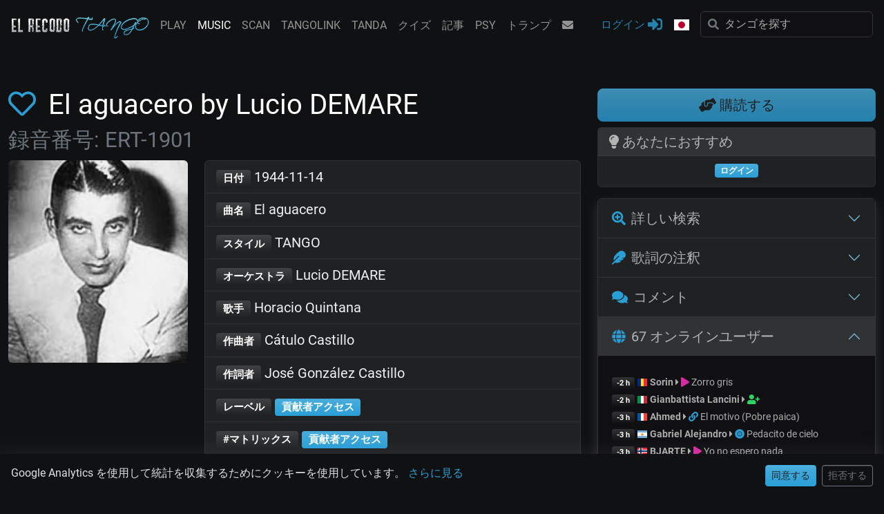

--- FILE ---
content_type: text/html; charset=UTF-8
request_url: https://www.el-recodo.com/music?id=1901&lang=ja
body_size: 15532
content:
<!doctype html>
<html lang="ja">
<head>
	<title>El aguacero by Lucio DEMARE - Horacio Quintana (1944-11-14)</title>
	<meta name="DESCRIPTION" content="タンゴ音楽データベース：オーケストラ、ディスコグラフィー、歌手、歌詞、録音、オーディオサンプル、タンダ...">
	<meta name="keywords" content="DJ、TangoDJ、タンゴDJ、オーケストラ、ディスコグラフィー、録音、歌詞、TANGO、Tango、タンゴ、El Recodo、Recodo、recodo、elrecodo、recodo tango、Gregory Diaz">
	<meta name="twitter:card" content="summary" />
	<meta name="twitter:site" content="@RecodoTango" />
	<meta property="fb:app_id"          content="1387998544754812" /> 
	<meta property="og:type"            content="website" /> 
	<meta property="og:url"             content="https://www.el-recodo.com/music?id=1901&lang=ja" /> 
	<meta property="og:title"           content="El aguacero by Lucio DEMARE - Horacio Quintana (1944-11-14)" /> 
	<meta property="og:image"           content="https://www.el-recodo.com//w_pict/maestros/lucio%20demare" /> 
	<meta property="og:image:type" 		content="image/jpeg" />
	<meta property="og:image:width" 	content="480" />
	<meta property="og:image:height" 	content="540" />
	<meta property="og:site_name"       content="El Recodo Tango" /> 
	<meta property="og:description"     content="タンゴ音楽データベース：オーケストラ、ディスコグラフィー、歌手、歌詞、録音、オーディオサンプル、タンダ..." />
	<meta property="og:ttl"       		content="345600" /> 
	<link rel="alternate" href="https://www.el-recodo.com/music?id=1901&lang=fr" hreflang="fr"><link rel="alternate" href="https://www.el-recodo.com/music?id=1901&lang=en" hreflang="en"><link rel="alternate" href="https://www.el-recodo.com/music?id=1901&lang=es" hreflang="es"><link rel="alternate" href="https://www.el-recodo.com/music?id=1901&lang=ja" hreflang="ja"><link rel="alternate" href="https://www.el-recodo.com/music?id=1901&lang=el" hreflang="el"><link rel="alternate" href="https://www.el-recodo.com/music?id=1901&lang=de" hreflang="de"><link rel="alternate" href="https://www.el-recodo.com/music?id=1901&lang=it" hreflang="it"><link rel="alternate" href="https://www.el-recodo.com/music?id=1901&lang=nl" hreflang="nl"><link rel="alternate" href="https://www.el-recodo.com/music?id=1901&lang=pt" hreflang="pt"><link rel="alternate" href="https://www.el-recodo.com/music?id=1901&lang=pl" hreflang="pl"><link rel="alternate" href="https://www.el-recodo.com/music?id=1901&lang=ro" hreflang="ro"><link rel="alternate" href="https://www.el-recodo.com/music?id=1901&lang=ru" hreflang="ru"><link rel="alternate" href="https://www.el-recodo.com/music?id=1901&lang=tr" hreflang="tr"><link rel="alternate" href="https://www.el-recodo.com/music?id=1901&lang=sv" hreflang="sv"><link rel="alternate" href="https://www.el-recodo.com/music?id=1901&lang=ko" hreflang="ko"><link rel="alternate" href="https://www.el-recodo.com/music?id=1901&lang=zh" hreflang="zh"><link rel="canonical" href="https://www.el-recodo.com/music?id=1901&lang=ja" />
<meta charset="UTF-8">
<meta name="viewport" content="width=device-width, initial-scale=1, shrink-to-fit=no">
<meta name="theme-color" content="#2a9fd6">
<meta name="application-name" content="El Recodo Tango">
<link async rel="icon" href="favicon.ico" />
<link async rel="manifest" href="manifest.json">
<link async rel="stylesheet" href="w_dist/css/custom559.min.css">
<link defer rel="stylesheet" href="w_dist/fonts/perso-fonts-v1a.min.css">
<div id="cookie-banner" class="row fixed-bottom bg-dark p-3 shadow-lg" style="z-index:1500;">
    <div class="col-12 col-sm-7 col-md-8 col-lg-9"><p class="mb-2 mb-sm-0">Google Analytics を使用して統計を収集するためにクッキーを使用しています。 <a href="policy?lang=ja#pdc" class="text-primary text-nowrap">さらに見る</a></p></div>
    <div class="col-12 col-sm-5 col-md-4 col-lg-3 text-end">
        <button id="accept-cookies" class="btn btn-primary btn-sm">同意する</button>
        <button id="refuse-cookies" class="btn btn-outline-secondary btn-sm ms-1">拒否する</button>
    </div>
</div>
<script>
    document.getElementById('accept-cookies').addEventListener('click', () => {
        document.cookie = "cookie_consent=all;path=/;max-age=" + (365 * 24 * 60 * 60); // Consentement accepté
        document.getElementById('cookie-banner').classList.add('d-none'); // Masquer la bannière
        gtag("consent", "update", {
            "analytics_storage": "granted"
        });
    });
    document.getElementById('refuse-cookies').addEventListener('click', () => {
        document.cookie = "cookie_consent=none;path=/;max-age=" + (365 * 24 * 60 * 60); // Consentement refusé
        document.getElementById('cookie-banner').classList.add('d-none'); // Masquer la bannière
        gtag("consent", "update", {
            "analytics_storage": "denied"
        });
    });
    // Cacher la bannière si le consentement est déjà donné ou refusé
    if (document.cookie.includes("cookie_consent")) {
        document.getElementById('cookie-banner').classList.add('d-none');
    }
</script>

<script defer src="https://www.googletagmanager.com/gtag/js?id=G-4TL6JXRSCG"></script>
<script defer>
    window.dataLayer = window.dataLayer || [];
    function gtag(){
        dataLayer.push(arguments);
    }
    gtag('js', new Date());
    gtag('config', 'G-4TL6JXRSCG', {
        'anonymize_ip': true // Anonymisation IP pour la conformité RGPD
    });
    gtag('consent', 'default', {
        'analytics_storage': 'denied'
    });
</script>
</head>

<body>
	
<div class="modal fade" tabindex="-1" role="dialog" id="modal-register">
  <div class="modal-dialog modal-dialog-centered modal-dialog-scrollable">
    <div class="modal-content">
      <div class="modal-header bg-primary text-white">
        <h5 class="modal-title">ねえ！このページが気に入ったようですね...</h5>
        <button type="button" class="btn-close btn-close-white ms-2" data-bs-dismiss="modal" aria-label="閉じる"></button>
      </div>
      <div class="modal-body">
        <p>アカウントを開設して、さらに多くのコンテンツを手に入れよう！
        <br /><i class="fa fa-caret-right"></i> <a href="subscribe?lang=ja">さらに見る...</a></p>
      </div>
      <div class="modal-footer">
        <button type="button" class="btn btn-dark" data-bs-dismiss="modal">また後で</button>
        <a type="button" href="connect?lang=ja" class="btn btn-primary">ログイン <i class="fa fa-sign-in-alt"></i></a>       
      </div>
    </div>
  </div>
</div>

<nav id="nav-lg" class="navbar-expand-lg navbar-dark fixed-top flex-column perso-navbar">
	<div class="container-fluid px-0">
		<div class="d-flex flex-wrap">
			<!-- logo -->
			<a class="navbar-brand pb-0 pt-2" href="/?lang=ja"><img src="w_pict/LOGOPNGXS.png" alt="EL RECODO TANGO" width="200px" height="32px"/></a>	
		    <div class="ms-auto d-lg-none pb-2">
		    	<button type="button" class="navbar-toggler border-0 pt-1" data-bs-toggle="collapse" data-bs-target="#navbarCollapse" aria-label="NavBar">
		        	<span class="navbar-toggler-icon"></span>
		        </button>
		    </div>

			<div class="collapse navbar-collapse" id="navbarCollapse">
				<ul class="navbar-nav navbar-nav-scroll"><li class="nav-item text-center ps-lg-3"><a class="nav-link" href="play0?lang=ja">PLAY</a></li><li class="nav-item text-center ps-lg-3"><a class="nav-link active" href="music?lang=ja">MUSIC</a></li><li class="nav-item text-center ps-lg-3"><a class="nav-link" href="scan?lang=ja">SCAN</a></li><li class="nav-item text-center ps-lg-3"><a class="nav-link" href="tangolink?lang=ja">TANGOLINK</a></li><li class="nav-item text-center ps-lg-3"><a class="nav-link" href="tanda?lang=ja">TANDA</a></li><li class="nav-item text-center ps-lg-3"><a class="nav-link" href="quiz?lang=ja">クイズ</a></li><li class="nav-item text-center ps-lg-3"><a class="nav-link" href="articles?lang=ja">記事</a></li><li class="nav-item text-center ps-lg-3"><a class="nav-link" href="psy?lang=ja">PSY</a></li><li class="nav-item text-center ps-lg-3"><a class="nav-link" href="naipes?lang=ja">トランプ</a></li>
				</ul>
				<ul class="navbar-nav flex-row justify-content-center">
					<li class="nav-item px-3 px-lg-0 d-lg-none ps-lg-3"><a class="nav-link text-center" href="https://www.facebook.com/recodotango" target="_blank" title="Facebook"><i class="fab fa-facebook"></i></a></li>
					<li class="nav-item px-3 px-lg-0 d-none ps-lg-3"><a class="nav-link text-center" href="https://www.instagram.com/elrecodotango/" target="_blank" title="Instagram"><i class="fab fa-instagram"></i></a></li>
					<li class="nav-item px-3 px-lg-0 d-lg-none ps-lg-3"><a class="nav-link text-center" href="https://www.youtube.com/playlist?list=PLJJx_1Hn6apSqfMmdFKGWWD_qAhO9ZLCN" target="_blank" title="YouTube"><i class="fab fa-youtube"></i></a></li>
					<li class="nav-item text-center px-3 ps-lg-3"><a class="nav-link" href="contact?lang=ja" title="コンタクト"><i class="fa fa-envelope"></i></a></li>
				</ul>		    
			</div>

			<div class="ms-auto d-none d-lg-block"><!-- partie de droite -->
				<ul class="navbar-nav ms-auto"><li class="nav-item pe-lg-3" title="クイズに参加したり、音楽データベースに完全にアクセスしたり、最新情報を受け取ったりするために、ぜひご参加ください..."><a class="nav-link text-primary perso-blink" href="connect?lang=ja">ログイン&nbsp;<i class="fa fa-sign-in-alt fa-lg" aria-label="ログイン"></i></a>
						</li>
					<li class="nav-item dropdown pe-lg-3">
						<a class="nav-link dropdown-toggle" href="#" id="navbarDropdownMenuLink2" data-bs-toggle="dropdown" role="button" aria-haspopup="true" aria-expanded="false" aria-label="言語">
							<i class="fl24 fl24-ja"></i> <span class="d-lg-none">言語</span>
						</a>
					    <div class="dropdown-menu dropdown-menu-dark">
							<a class="dropdown-item" href="https://www.el-recodo.com/music?id=1901&lang=en"><i class="fl fl-United-States me-1 align-middle"></i> English</a>
							<a class="dropdown-item" href="https://www.el-recodo.com/music?id=1901&lang=es"><i class="fl fl-Argentina me-1 align-middle"></i> Español</a>
							<a class="dropdown-item" href="https://www.el-recodo.com/music?id=1901&lang=fr"><i class="fl fl-France me-1 align-middle"></i> Français</a>
			               	<div class="dropdown-divider"></div>
			                <a class="dropdown-item" href="https://www.el-recodo.com/music?id=1901&lang=it"><i class="fl fl-Italy me-1 align-middle"></i> Italiano</a>
			                <a class="dropdown-item" href="https://www.el-recodo.com/music?id=1901&lang=pt"><i class="fl fl-Portugal me-1 align-middle"></i> Português</a> 
			                <a class="dropdown-item" href="https://www.el-recodo.com/music?id=1901&lang=de"><i class="fl fl-Germany me-1 align-middle"></i> Deutsch</a>
			                <a class="dropdown-item" href="https://www.el-recodo.com/music?id=1901&lang=el"><i class="fl fl-Greece me-1 align-middle"></i> Ελληνικά</a>
			                <a class="dropdown-item" href="https://www.el-recodo.com/music?id=1901&lang=nl"><i class="fl fl-Netherlands me-1 align-middle"></i> Nederlands</a>
			                <a class="dropdown-item" href="https://www.el-recodo.com/music?id=1901&lang=sv"><i class="fl fl-Sweden me-1 align-middle"></i> Svenska</a> 
			                <a class="dropdown-item" href="https://www.el-recodo.com/music?id=1901&lang=ro"><i class="fl fl-Romania me-1 align-middle"></i> Român</a>
							<a class="dropdown-item" href="https://www.el-recodo.com/music?id=1901&lang=pl"><i class="fl fl-Poland me-1 align-middle"></i> Polski</a>			                
			                <a class="dropdown-item" href="https://www.el-recodo.com/music?id=1901&lang=ru"><i class="fl fl-Russia me-1 align-middle"></i> Русский</a>
			                <a class="dropdown-item" href="https://www.el-recodo.com/music?id=1901&lang=tr"><i class="fl fl-Turkey me-1 align-middle"></i> Türkçe</a>
			                <a class="dropdown-item" href="https://www.el-recodo.com/music?id=1901&lang=ja"><i class="fl fl-Japan me-1 align-middle"></i> 日本語</a>
			                <a class="dropdown-item" href="https://www.el-recodo.com/music?id=1901&lang=ko"><i class="fl fl-South-Korea me-1 align-middle"></i> 한국어</a>
			                <a class="dropdown-item" href="https://www.el-recodo.com/music?id=1901&lang=zh"><i class="fl fl-China me-1 align-middle"></i> 中文</a>			                
			            </div>        
					</li>			
			     	<li class="nav-item">
			      		<form class="form-inline" role="search" name="searchLG" id="searchLG" method="GET" action="music" enctype="multipart/form-data" autocomplete="off">
					    	<div class="input-group">
								<input type="hidden" name="lang" value="ja">
								<span class="perso-search-icon text-secondary"><i class="fa fa-search"></i></span>
								<input id="ac-Slg" type="text" class="form-control perso-input-clear typeahead rounded" name="S" maxlength="80" value="" placeholder="タンゴを探す">
								<span id="ac-Slg-clear" class="form-clear form-clear-main text-secondary d-none"><i class="fas fa-times-circle"></i></span>
								<div id="ac-Slg-results" class="w-100 list-group position-absolute border rounded border-secondary top-100 start-0 d-none perso-Z1000"></div>	
							</div>
			      			<input type="submit" class="d-none">
			      		</form>
			      	</li>
			    </ul>
			</div>
		</div>

		<div class="d-flex justify-content-between justify-content-sm-end d-lg-none"><!-- ligne pour mobiles -->
			<ul class="navbar-nav">
					<li class="nav-item ps-sm-4"><a class="nav-link text-primary perso-blink" href="connect?lang=ja" aria-label="ログイン"><i class="fa fa-sign-in-alt fa-lg"></i></a></li>
			</ul>
			<ul class="navbar-nav">
				<li class="nav-item dropdown ps-sm-4">
					<a class="nav-link dropdown-toggle" href="#" id="navbarDropdownMenuLink3" data-bs-toggle="dropdown" role="button" aria-haspopup="true" aria-expanded="false" aria-expanded="false" aria-label="言語">
						<i class="fl24 fl24-ja"></i>
					</a>
				    <div class="dropdown-menu dropdown-menu-dark">
						<a class="dropdown-item" href="https://www.el-recodo.com/music?id=1901&lang=en"><i class="fl fl-United-States me-1 align-middle"></i> English</a>
						<a class="dropdown-item" href="https://www.el-recodo.com/music?id=1901&lang=es"><i class="fl fl-Argentina me-1 align-middle"></i> Español</a>
						<a class="dropdown-item" href="https://www.el-recodo.com/music?id=1901&lang=fr"><i class="fl fl-France me-1 align-middle"></i> Français</a>
		               	<div class="dropdown-divider"></div>
			            <a class="dropdown-item" href="https://www.el-recodo.com/music?id=1901&lang=it"><i class="fl fl-Italy me-1 align-middle"></i> Italiano</a>
			            <a class="dropdown-item" href="https://www.el-recodo.com/music?id=1901&lang=pt"><i class="fl fl-Portugal me-1 align-middle"></i> Português</a> 
			            <a class="dropdown-item" href="https://www.el-recodo.com/music?id=1901&lang=de"><i class="fl fl-Germany me-1 align-middle"></i> Deutsch</a>
			            <a class="dropdown-item" href="https://www.el-recodo.com/music?id=1901&lang=el"><i class="fl fl-Greece me-1 align-middle"></i> Ελληνικά</a>
			            <a class="dropdown-item" href="https://www.el-recodo.com/music?id=1901&lang=nl"><i class="fl fl-Netherlands me-1 align-middle"></i> Nederlands</a>
			            <a class="dropdown-item" href="https://www.el-recodo.com/music?id=1901&lang=sv"><i class="fl fl-Sweden me-1 align-middle"></i> Svenska</a> 
			            <a class="dropdown-item" href="https://www.el-recodo.com/music?id=1901&lang=ro"><i class="fl fl-Romania me-1 align-middle"></i> Român</a>
						<a class="dropdown-item" href="https://www.el-recodo.com/music?id=1901&lang=pl"><i class="fl fl-Poland me-1 align-middle"></i> Polski</a>			                
			            <a class="dropdown-item" href="https://www.el-recodo.com/music?id=1901&lang=ru"><i class="fl fl-Russia me-1 align-middle"></i> Русский</a>
			            <a class="dropdown-item" href="https://www.el-recodo.com/music?id=1901&lang=tr"><i class="fl fl-Turkey me-1 align-middle"></i> Türkçe</a>
			            <a class="dropdown-item" href="https://www.el-recodo.com/music?id=1901&lang=ja"><i class="fl fl-Japan me-1 align-middle"></i> 日本語</a>
			            <a class="dropdown-item" href="https://www.el-recodo.com/music?id=1901&lang=ko"><i class="fl fl-South-Korea me-1 align-middle"></i> 한국어</a>
			            <a class="dropdown-item" href="https://www.el-recodo.com/music?id=1901&lang=zh"><i class="fl fl-China me-1 align-middle"></i> 中文</a>
		            </div>        
				</li>
			</ul>
			<ul class="navbar-nav">	
		     	<li class="nav-item ps-sm-4">
		      		<form class="form-inline" role="search" name="searchSM" id="searchSM" method="GET" action="music" enctype="multipart/form-data" autocomplete="off">
		      			<div class="form-group mb-0">
					    	<div class="input-group">
								<input type="hidden" name="lang" value="ja">
								<a href="https://app.el-recodo.com" class="perso-search-icon text-primary"><i class="fas fa-record-vinyl"></i></a>	
								<!-- <span class="perso-search-icon text-secondary"><i class="fa fa-search"></i></span>-->
								<input id="ac-Ssm" type="text" class="form-control perso-input-clear typeahead rounded" name="S" maxlength="80" value="" placeholder="タンゴを探す">
								<span id="ac-Ssm-clear" class="form-clear form-clear-main text-secondary d-none"><i class="fas fa-times-circle"></i></span>
								<div id="ac-Ssm-results" class="w-100 list-group position-absolute border rounded border-secondary top-100 start-0 d-none perso-Z1000"></div>	
							</div>
		      			</div>
		      			<input type="submit" class="d-none">
		      		</form>
		      	</li>
			</ul>
		</div>
	</div>
</nav>

<nav id="nav-sm" class="d-block d-lg-none navbar-dark border-top border-secondary fixed-bottom perso-navbar">
	<ul class="navbar-nav flex-row justify-content-around">
		<li class="nav-item"><a class="nav-link text-center" href="#carlitos" title="あなたにおすすめ"><i class="far fa-star"></i></a></li>
		<li class="nav-item"><a class="nav-link text-center" href="music?F=1&lang=ja" title="私のお気に入り"><i class="fas fa-heart"></i></a></li>		
		<li class="nav-item"><a class="nav-link text-center" href="#search" title="詳しい検索"><i class="fas fa-search-plus"></i></a></li>
	</ul>		    
</nav><!--spacers--><div class="w-100 mt-5 pt-5"></div><div class="w-100 mt-3 pt-3 d-block d-xxl-none"></div>	<main class="container-fluid">
		<div class="row">
			<div class="col-12 col-xl-8 col-xxl-9">
				<h1><a href="javascript:alert('お気に入りに曲をついかしたい場合、まずログインしてください ')" title="お気に入り"><i class="far fa-heart me-2"></i></a> El aguacero by Lucio DEMARE
	<br /><span class="text-secondary small"><small> 録音番号: ERT-1901</small></span></h1>
<div class="row">
        <div class="col-6 offset-3 col-sm-4 offset-sm-4 col-md-5 offset-md-0 col-lg-4 col-xl-4 mb-2">
            <img fetchpriority="high" src="/w_pict/maestros/lucio%20demare" alt="Lucio DEMARE" class="rounded img-fluid" width="480" height="540">       
        </div>
	<div class="col-12 col-md-7 col-lg-8 col-xl-8 mb-2">
		<div class="list-group lead">
		
			<a href="music?Dmin=1944-11-14&Dmax=1944-11-14&lang=ja" class="list-group-item list-group-item-action list-group-item-light">
			<span class="badge">日付</span> 1944-11-14</a>

			<a href="music?T=El aguacero&lang=ja" class="list-group-item list-group-item-action list-group-item-light">
			<span class="badge">曲名</span> El aguacero</a>
			<a href="#" class="list-group-item list-group-item-action list-group-item-light">
			<span class="badge">スタイル</span> TANGO</a><a href="music?O=Lucio DEMARE&lang=ja" class="list-group-item list-group-item-action list-group-item-light">
				<span class="badge">オーケストラ</span> Lucio DEMARE</a><a href="music?C=Horacio Quintana&lang=ja" class="list-group-item list-group-item-action list-group-item-light">
					<span class="badge">歌手</span> Horacio Quintana</a><a href="music?Cr=Cátulo Castillo&lang=ja" class="list-group-item list-group-item-action list-group-item-light">
				<span class="badge">作曲者</span> Cátulo Castillo
				</a><a href="music?Ar=José González Castillo&lang=ja" class="list-group-item list-group-item-action list-group-item-light">
				<span class="badge">作詞者</span> José González Castillo</a><a href="subscribe?lang=ja" class="list-group-item list-group-item-action list-group-item-light">
				<span class="badge">レーベル</span> 
				<span class="badge bg-primary">貢献者アクセス</span></a><a href="subscribe?lang=ja" class="list-group-item list-group-item-action list-group-item-light">
				<span class="badge">#マトリックス</span> 
				<span class="badge bg-primary">貢献者アクセス</span></a><a href="subscribe?lang=ja" class="list-group-item list-group-item-action list-group-item-light">
				<span class="badge">#ディスク</span> 
				<span class="badge bg-primary">貢献者アクセス</span></a><a href="subscribe?lang=ja" class="list-group-item list-group-item-action list-group-item-light">
				<span class="badge"><i class="fa fa-clock" aria-hidden="true"></i> デュレイション</span> 
				<span class="badge bg-primary">貢献者アクセス</span></a>
		</div>
		<div class="small text-end mb-2 px-0">
			<p class="text-muted small mb-0">更新: 2013-06-11 01:52</p>
		</div>
	</div>

	<div class="perso-anchor" id="links"></div>
	<div class="col-12 text-center mb-4">
			<a href="play?id=1901&lang=ja" class="btn btn-sm btn-info me-2" target="Play!"><i class="fas fa-play"></i> <em>Play!</em>で聞く</a>
		<a href="https://www.youtube.com/results?search_query=lucio demare el aguacero" class="btn btn-sm btn-primary me-2" target="_blank" rel="nofollow" ><i class="fab fa-youtube"></i> YouTube</a>
	</div></div>
<div class="row">
	<div class="perso-anchor" id="rating"></div>
	<div class="col-12 text-center">
		<p class="lead mb-1">この録音が気に入りましたか？</p> <a href="subscribe" rel="nofollow" title="10s"><i class="fas fa-volume-down fa-lg text-muted"></i></a> 
	</div>	
	
	<div class="col-6 col-sm-5 offset-sm-1 col-md-4 offset-md-2 col-lg-4 offset-lg-2 col-xl-3 offset-xl-3 text-center">
		<p>
			<span id="xhrResultDisplay-1901-R"></span> 聞くために<br /><span class="text-nowrap">
				<a href="connect?lang=ja" class="text-muted m-1" ><i class="far fa-star"></i></a> 
				<a href="connect?lang=ja" class="text-muted m-1" ><i class="far fa-star"></i></a> 
				<a href="connect?lang=ja" class="text-muted m-1" ><i class="far fa-star"></i></a> 
				<a href="connect?lang=ja" class="text-muted m-1" ><i class="far fa-star"></i></a> 
				<a href="connect?lang=ja" class="text-muted m-1" ><i class="far fa-star"></i></a> 
			</span> 
		</p>		
	</div>
	<div class="col-6 col-sm-5 col-md-4 col-lg-4 col-xl-3 text-center">
		<p>
			<span id="xhrResultDisplay-1901-B"></span> 踊るために<br /><span class="text-nowrap">
				<a href="connect?lang=ja" class="text-muted m-1" ><i class="far fa-star"></i></a> 
				<a href="connect?lang=ja" class="text-muted m-1" ><i class="far fa-star"></i></a> 
				<a href="connect?lang=ja" class="text-muted m-1" ><i class="far fa-star"></i></a> 
				<a href="connect?lang=ja" class="text-muted m-1" ><i class="far fa-star"></i></a> 
				<a href="connect?lang=ja" class="text-muted m-1" ><i class="far fa-star"></i></a> 
			</span> 		
		</p>
	</div>
		<div id="seealso" class="perso-anchor"></div>
		<div class="col-12">
			<ul class="list-inline text-center text-muted mt-0">
				<li class="list-inline-item">こちらも見る: </li>
					<li class="list-inline-item"><a href="music?id=1900&lang=ja">Solamente ella</a></li>
					<li class="list-inline-item"><a href="music?id=1911&lang=ja">Torrente</a></li>
					<li class="list-inline-item"><a href="music?id=1920&lang=ja">Estan sonando las ocho</a></li>
			</ul>
		</div></div>
<div class="row">
			<div class="col-12 col-sm-12 col-md-6 col-lg-12 col-xl-6">
			<div id="stats" class="perso-anchor"></div>
			<div class="card mb-4">
				<h2 class="h3 card-header"><i class="fa fa-star"></i> 評価</h2>
				<div class="card-body text-center">
					<a href="connect?lang=ja"><span class="badge bg-success">ログイン</span></a>
				</div>
			</div>
		<div id="app" class="perso-anchor"></div>
		<div class="card mb-4">
			<h2 class="h3 card-header"><i class="fa fa-record-vinyl"></i> Tango Scan
			</h2>
			<div class="card-body">
				<a href="scan?lang=ja"><img loading="lazy" class="float-end ms-3" src="w_pict/app4PNG128.png" alt="El Recodo Tango App" title="El Recodo Tango App"></a><a href="connect?lang=ja"><span class="badge bg-success">ログイン</span></a>
			</div>
		</div>
		<div id="tangolink" class="perso-anchor"></div>
		<div class="card mb-4">
			<h2 class="h3 card-header"><i class="fas fa-link"></i> TangoLink
			</h2>
			<div class="card-body">
				<a href="tangolink?lang=ja"><img loading="lazy" class="float-end ms-3" src="w_pict/tangolink4PNG120.png" alt="TangoLink" title="TangoLink"></a><a href="connect?lang=ja"><span class="badge bg-success">ログイン</span></a>
			</div>
		</div>
		<div id="quiz" class="perso-anchor"></div>
		<div class="card mb-4">
			<h2 class="h3 card-header"><i class="fa fa-trophy"></i> タンゴクイズ
			</h2>
			<div class="card-body">
				<div class="row">
					<div class="col-8 col-sm-9 col-md-8 col-xxl-9">この録音をクイズとして友達にシェアし、このリンクを送ってください:
						<div class="input-group">
							<input type="text" class="form-control form-control-sm bg-dark" id="quizshare" value="https://www.el-recodo.com/quiz?z=9bf1#play" readonly>
							<span type="button" class="input-group-text bg-primary text-dark" onclick="copy('quizshare')"><i class="far fa-copy"></i></a></span>
						</div>
					</div>
					<div class="col-4 col-sm-3 col-md-4 col-xxl-3"><a href="connect?lang=ja"><span class="badge bg-success">ログイン</span></a>
					</div>
				</div>
			</div>
		</div>
		<div id="lyrics" class="perso-anchor"></div>
		<div class="card mb-4">
			<h2 class="h3 card-header"><i class="fas fa-feather"></i> 歌詞<br />
				<small><cite>El aguacero by <a href="music?Ar=José González Castillo&lang=ja">José González Castillo</a>
				</cite>
				</small>
			</h2>
			<div class="card-footer border-top border-secondary text-center">
				
	<p class="mb-1 small">注釈を付けたい単語または抜粋を選択してください。<br /><span id="geniusSelect" class="text-dark bg-light d-none"></span></p>
	<a href="connect?lang=ja" id="geniusButton" type="button" class="btn btn-sm btn-primary"><i class="far fa-edit"></i> 注釈を送信</a>
			</div>			
			<div class="card-body">
<div class="modal fade" id="lyrics-new" tabindex="-1" aria-labelledby="lyrics-new" aria-hidden="true">
  	<div class="modal-dialog modal-dialog-centered modal-dialog-scrollable">
    	<div class="modal-content">
    		<div class="modal-header bg-primary text-white">
    			<h3 class="h5 modal-title"><i class="fas fa-quote-left"></i> <span id="lyrics-new-modalTitle"></span> <i class="fas fa-quote-right"></i></h3>
			    <button type="button" class="btn-close btn-close-white ms-2" data-bs-dismiss="modal" aria-label="閉じる"></button>
			</div>
			<div class="modal-body">
				<div class="mb-3">
					<form name="form-new">
						<input id="lyricsForm-new-titre" type="hidden" value="El aguacero">
						<input id="lyricsForm-new-tag_id" type="hidden" value="0">
						<input id="lyricsForm-new-from_id" type="hidden" value="0">
						<input id="lyricsForm-new-lang" type="hidden" value="ja">
				   		<input id="lyricsForm-new-lyrics" type="hidden" value="">
				   		<input id="lyricsForm-new-type" type="hidden" value="expl">					
						<div class="form-group">
					   		<textarea class="form-control border-warning" id="lyricsForm-new-content" rows="7" placeholder="知識を共有してください..."></textarea>
						</div>
				    </form>
				    <div class="collapse" id="collapseNoteHelpNew">
						<h4 class="h6 my-2"><i class="fas fa-info-circle"></i> 読んでください</h4>
						<div class="text-muted small">あなたの注釈の承認を容易にするために:
<ul>
<li>良い注釈は、曲に関連する知識、証言、または翻訳を共有します。 </li>
<li>正しく書く：スペル、スペース、大文字と小文字、句読点... </li>
<li>ページの主要言語で記述します。 言語を変更するには、上部のフラグメニューをクリックしてください。 </li>
<li>自分の言葉で書き、引用を追加し、必要に応じて出典を追加します。 </li>
<li>既存の情報を消去せず、改善するようにしてください。 </li>
<li>外国語や引用句には[イタリック]を使用します。 </li>
<li>歌詞の言葉や部分には[[太字]]を使用します。 </li>
<li>該当する場合は[[出典]]を追加します。 </li>
<li>画像を追加するには: {https://www.site.com/gardel.jpg | Carlos Gardel} </li>
<li>リンクを追加するには: {{https://www.el-recodo.com/ | El Recodo Tango ウェブサイト}} </li>
<li>あなたの注釈は他のユーザーやEl Recodo Tangoによって変更される可能性があります。 ここに投稿することにより、この概念を受け入れることになります。 </li>
</ul>
注釈が送信されると、メールが届きます。 承認には数日かかる場合があります。 

承認された注釈/改善は、アカウントにクレジットをもたらします:
<ul>
<li>スペルなどの基本的な修正には最大1クレジット。 </li>
<li>標準的な説明や翻訳には最大5クレジット。 </li>
<li>貴重で見つけにくい情報には最大10クレジット。 </li>
</ul>
出版社が投稿を修正する必要がある場合 - 上記のルールに従って - クレジットの一部を受け取りますので、メッセージをダブルチェックするのを忘れないでください ;-)

ご協力ありがとうございます！</div>
					</div>											
				</div>
			</div>
			<div class="modal-footer">
				<button type="button" class="btn btn-warning me-2" onClick="lyricsForm('new')">
					<i class="fa fa-spinner fa-spin d-none" id="xhrGeniusFormSubmit-new"></i> 送信
				</button> 	
				<button class="btn btn-secondary me-2" type="button" data-bs-toggle="collapse" data-bs-target="#collapseNoteHelpNew" aria-expanded="false" aria-controls="collapseNoteHelpNew">読んでください <i class="fas fa-caret-up"></i></button>
				<button type="button" class="btn btn-secondary" data-bs-dismiss="modal">閉じる</button>
			</div>
		</div>
  	</div>
 </div>
				<p class="text-center" id="geniusText">Como si fuera renegando del Destino<br />
de trenzar leguas y leguas sobre la triste extensión<br />
va la carreta, rechinando en el camino<br />
que parece abrirse, al paso de su blanco cascarón.<br />
<br />
Cuando chilla la osamenta<br />
señal que viene tormenta...<br />
Un soplo fresco va rizando los potreros<br />
y hacen bulla los horneros anunciando el chaparrón...<br />
<br />
Y la Pampa es un verde pañuelo,<br />
colgado del cielo,<br />
tendido en el sol,<br />
como a veces resulta la vida<br />
sin sombras ni heridas,<br />
sin pena ni amor...<br />
El viento de la cañada<br />
trae gusto a tierra mojada<br />
y en el canto del viejo boyero<br />
parece el pampero<br />
soplar su dolor...<br />
<br />
Se ha desatado de repente la tormenta<br />
y es la lluvia una cortina tendida en la inmensidad<br />
mientras los bueyes, en la senda polvorienta,<br />
dan soplidos de contento como con ganas de andar...<br />
¡Bien haiga el canto del tero<br />
que saluda al aguacero!<br />
Ya no es tan triste la tristeza del camino<br />
y en el pértigo el boyero siente ganas de cantar.<br />
<br />
Langanay, viejo buey, lomo overo,<br />
callado aparcero de un mismo penar,<br />
igual yugo nos ata al camino...<br />
¡Pesado destino<br />
de andar y de andar!<br />
¿Adónde irás, buey overo<br />
que no te siga el boyero?<br />
Y la Pampa es un verde pañuelo,<br />
colgado del cielo, que quiere llorar...</p>
			</div>
		</div></div>
			<div class="col-12 col-sm-12 col-md-6 col-lg-12 col-xl-6">
		<div id="tanda" class="perso-anchor"></div>
		<div class="card mb-4">
			<h2 class="h3 card-header"><i class="fa fa-magic"></i> タンダビルダー</h2>
			<div class="card-body" id="newtanda-display-inner">
			<div class="text-center"><a href="subscribe?lang=ja"><span class="badge bg-primary">PremiumまたはTangoDJへのアクセス</span></a></div></div>
		</div>
		<div id="copyright" class="perso-anchor"></div>
		<div class="card mb-4">
			<h2 class="h3 card-header"><i class="fa fa-copyright"></i> 著作権 </h2>
			<div class="card-body">
				<p>アーティスト/2人目のアーティスト: <a href="subscribe?lang=ja"><span class="badge bg-primary">PremiumまたはTangoDJへのアクセス</span></a><br />作曲者: <a href="subscribe?lang=ja"><span class="badge bg-primary">PremiumまたはTangoDJへのアクセス</span></a><br />作詞者: <a href="subscribe?lang=ja"><span class="badge bg-primary">PremiumまたはTangoDJへのアクセス</span></a><br />
				</p>
				<p class="small text-muted">* 保証されていない情報</p>
			</div>
		</div></div>
</div>			</div>
	
			<aside class="col-12 col-sm-10 offset-sm-1 col-md-8 offset-md-2 col-lg-6 offset-lg-3 col-xl-4 offset-xl-0 col-xxl-3">
				<div class="perso-anchor" id="donate"></div><a href="subscribe?lang=ja" class="btn btn-lg btn-primary perso-blink w-100 mb-2"><i class="fas fa-hands-helping"></i> 購読する</a>
<div class="perso-anchor" id="carlitos"></div>	
<div class="card mb-3">
	<h2 class="h5 card-header text-muted"><i class="fas fa-lightbulb"></i> あなたにおすすめ </h2> 
	<div class="card-body py-2"  id="suggest">
		<p class="text-muted text-center mb-1"><a href="connect?lang=ja"><span class="badge bg-primary">ログイン</span></a></p>
	</div>
</div>

	<div id="search" class="perso-anchor"></div>
	<div class="accordion shadow mb-4" id="feed">
		
		<div class="accordion-item bg-dark bg-opacity-75">
			<h2 class="accordion-header" id="headingOne">
				<button class="accordion-button fs-5 text-muted collapsed" type="button" data-bs-toggle="collapse" data-bs-target="#collapseOne" aria-expanded="false" aria-controls="collapseOne">
					<i class="fa fa-search-plus text-primary me-2"></i> 詳しい検索
				</button>
			</h2>
			<div id="collapseOne" class="accordion-collapse collapse " aria-labelledby="headingOne" data-bs-parent="#feed">
				<div class="accordion-body small">
					<form name="search2" method="GET" action="music" enctype="multipart/form-data" autocomplete="off">
						<div class="row g-2 mb-2">
							<div class="col-4 text-center">
								<label class="form-check-label text-secondary" for="ac-app"><i class="fas fa-record-vinyl fa-sm"></i> Tango Scan</label>
								<div class="form-check form-switch d-flex px-0">
									<input type="checkbox" class="form-check-input mx-auto" name="A" value="1" id="ac-app" >
								</div>
							</div>
							<div class="col-4 text-center">
								<label class="form-check-label text-secondary" for="ac-fav"><i class="fas fa-heart fa-sm"></i> 私のお気に入り</label>
								<div class="form-check form-switch d-flex px-0">
									<input type="checkbox" class="form-check-input mx-auto" name="F" value="1" id="ac-fav" >
								</div>
							</div>
							<div class="col-4 text-center">
								<label class="form-check-label text-secondary" for="ac-tl"><i class="fas fa-link fa-sm"></i> タンゴリンク</label>
								<div class="form-check form-switch d-flex px-0">
									<input type="checkbox" class="form-check-input mx-auto" name="TL" value="1" id="ac-tl" >
								</div>
							</div>													
						</div>
						<div class="row g-2 mb-2">
							<div class="col-7">
								<div class="input-group">
									<label class="control-label w-100 text-secondary" for="ac-T">曲名:</label>
									<input id="ac-T" type="text" class="form-control rounded perso-input-clear " placeholder="" name="T" size="100" value="" title="曲名、またはその一部 ">
									<span id="ac-T-clear" class="form-clear text-secondary d-none"><i class="fa fa-times-circle mt-1 me-2"></i></span>
									<div id="ac-T-results" class="w-100 list-group position-absolute border rounded border-secondary top-100 start-0 perso-Z1000 d-none"></div>
								</div>
							</div>
							<div class="col-5">
								<div class="input-group">
									<label class="control-label w-100 text-secondary" for="ac-G">スタイル:</label>
									<input id="ac-G" type="text" class="form-control rounded perso-input-clear " placeholder="" name="G" size="100" value="" title="スタイル">
									<span id="ac-G-clear" class="form-clear text-secondary d-none"><i class="fa fa-times-circle mt-1 me-2"></i></span>
									<div id="ac-G-results" class="w-100 list-group position-absolute border rounded border-secondary top-100 start-0 perso-Z1000 d-none"></div>								
								</div>
							</div>							
						</div>
						<div class="row g-2 mb-2">
							<div class="col-12">
								<div class="input-group mb-1">
									<label class="control-label w-100 text-secondary" for="ac-O">アーティスト:</label>
									<input id="ac-O" type="text" class="form-control rounded perso-input-clear " placeholder="" name="O" size="100" value="" title="オーケストラ名、またはその一部 ">
									<span id="ac-O-clear" class="form-clear text-secondary d-none"><i class="fa fa-times-circle mt-1 me-2"></i></span>
									<div id="ac-O-results" class="w-100 list-group position-absolute border rounded border-secondary top-100 start-0 perso-Z1000 d-none"></div>
								</div>
								<div class="input-group">
									<label class="control-label w-100 text-secondary" for="ac-vs"></label>
									<span class="input-group-text rounded-start-2 rounded-end-0" title="両方のオーケストラが録音したタイトルを検索するには、ここで別のアーティストを選択してください。"><i class="fas fa-bolt text-secondary"></i></span>
									<input id="ac-vs" type="text" class="form-control rounded-start-0 rounded-end-2 perso-input-clear " placeholder="" name="vs" size="100" value="" title="両方のオーケストラが録音したタイトルを検索するには、ここで別のアーティストを選択してください。">
									<span id="ac-vs-clear" class="form-clear text-secondary d-none"><i class="fa fa-times-circle mt-1 me-2"></i></span>
									<div id="ac-vs-results" class="w-100 list-group position-absolute border rounded border-secondary top-100 start-0 perso-Z1000 d-none"></div>
								</div>
							</div>
							<div class="col-12">
								<div class="input-group mb-1">
									<label class="control-label w-100 text-secondary" for="ac-C">2人目のアーティスト:</label>
									<input id="ac-C" type="text" class="form-control rounded perso-input-clear " placeholder="" name="C" size="100" value="" title="歌手名、またはその一部 ">
									<span id="ac-C-clear" class="form-clear text-secondary d-none"><i class="fa fa-times-circle mt-1 me-2"></i></span>
									<div id="ac-C-results" class="w-100 list-group position-absolute border rounded border-secondary top-100 start-0 perso-Z1000 d-none"></div>		
								</div>
								<div class="form-check form-switch form-check-reverse">
									<input type="checkbox" class="form-check-input" name="C" value="INST" id="inst">
									<label class="form-check-label text-secondary" for="inst">インストゥルメンタル</label>
								</div>
							</div>
						</div>
						<div class="row g-2 mb-2">
							<div class="col-6">
								<div class="input-group">
									<label class="control-label w-100 text-secondary" for="ac-Dmin">日付から探す:</label>
									<input id="ac-Dmin" type="text" class="form-control rounded perso-input-clear " placeholder="" name="Dmin" maxlength="10" value="" title="最も古い録音日時 (yyyy-mm-dd)。 不明の場合０を使ってください。 " />
									<span id="ac-Dmin-clear" class="form-clear text-secondary d-none"><i class="fa fa-times-circle mt-1 me-2"></i></span>
									<div id="ac-Dmin-results" class="w-100 list-group position-absolute border rounded border-secondary top-100 start-0 perso-Z1000 d-none"></div>
								</div>
							</div>
							<div class="col-6">
								<div class="input-group">
									<label class="control-label w-100 text-secondary" for="ac-Dmax">〜まで:</label>
									<input id="ac-Dmax" type="text" class="form-control rounded perso-input-clear " placeholder="" name="Dmax" maxlength="10" value="" title="最も新しい録音日時 (yyyy-mm-dd)。 不明の場合０を使ってください。 " />
									<span id="ac-Dmax-clear" class="form-clear text-secondary d-none"><i class="fa fa-times-circle mt-1 me-2"></i></span>
									<div id="ac-Dmax-results" class="w-100 list-group position-absolute border rounded border-secondary top-100 start-0 perso-Z1000 d-none"></div>
								</div>
							</div>
							<button class="btn btn-link" type="button" data-bs-toggle="collapse" data-bs-target="#collapseMoreAdvSearch" aria-expanded="false" aria-controls="collapseMoreAdvSearch"><i class="fas fa-caret-down"></i> もっと見る <i class="fas fa-caret-down"></i></button>
						</div>

						<div class="collapse " id="collapseMoreAdvSearch">

							<div class="row g-2 mb-2">
								<div class="col-6">
									<div class="input-group">
										<label class="control-label w-100 text-secondary " for="ac-t1"><i class="fas fa-tag fa-sm"></i> タグ 1: </label>
										<select class="form-select rounded " name="t1" id="ac-t1">
											<option class="text-dark" value="" selected></option>
										</select>
									</div>
								</div>
								<div class="col-6">
									<div class="input-group">
										<label class="control-label w-100 text-secondary" for="ac-t2"><i class="fas fa-tag fa-sm"></i> タグ 2: </label>
										<select class="form-select rounded " name="t2" id="ac-t2">
											<option class="text-dark" value="" selected></option>
										</select>
									</div>
								</div>							
							</div>

							<div class="row g-2 mb-2">
								<div class="col-6">
									<div class="input-group">
										<label class="control-label w-100 text-secondary" for="ac-Cr">作曲者:</label>
										<input id="ac-Cr" type="text" class="form-control rounded perso-input-clear " placeholder="" name="Cr" size="100" value="" title="作曲者名、またはその一部 ">
										<span id="ac-Cr-clear" class="form-clear text-secondary d-none"><i class="fa fa-times-circle mt-1 me-2"></i></span>
										<div id="ac-Cr-results" class="w-100 list-group position-absolute border rounded border-secondary top-100 start-0 perso-Z1000 d-none"></div>								
									</div>
								</div>
								<div class="col-6">
									<div class="input-group mb-1">
										<label class="control-label w-100 text-secondary" for="ac-Ar">作詞者:</label>
										<input id="ac-Ar" type="text" class="form-control rounded perso-input-clear " placeholder="" name="Ar" size="100" value="" title="作詞者名、またはその一部 ">
										<span id="ac-Ar-clear" class="form-clear text-secondary d-none"><i class="fa fa-times-circle mt-1 me-2"></i></span>
										<div id="ac-Ar-results" class="w-100 list-group position-absolute border rounded border-secondary top-100 start-0 perso-Z1000 d-none"></div>								
									</div>
									<div class="form-check form-switch">
										<input type="checkbox" class="form-check-input" name="Copy" value="1" id="Copy" >
										<label class="form-check-label text-secondary" for="Copy"><i class="fa fa-copyright fa-sm"></i> ロイヤリティフリー</label>
									</div>
								</div>
							</div>
							<div class="row g-2 mb-2">
								<div class="col-6">
									<div class="input-group">
										<label class="control-label w-100 text-secondary" for="ac-So">レーベル: </label>
										<select class="form-select rounded " name="So" id="ac-So">
											<option class="text-dark" value="" selected></option>
										</select>
									</div>
								</div>
								<div class="col-6">
									<div class="input-group">
										<label class="control-label w-100 text-secondary" for="ac-Bpm">速度（ステップ/分）: </label>
										<select class="form-select rounded " name="Bpm" id="ac-Bpm">
											<option class="text-dark" value="" selected></option>
											<option class="text-dark" value="42"> 40-44</option>
											<option class="text-dark" value="45"> 43-47</option>
											<option class="text-dark" value="48"> 46-50</option>
											<option class="text-dark" value="51"> 49-53</option>
											<option class="text-dark" value="54"> 52-56</option>
											<option class="text-dark" value="57"> 55-59</option>
											<option class="text-dark" value="60"> 58-62</option>
											<option class="text-dark" value="63"> 61-65</option>
											<option class="text-dark" value="66"> 64-68</option>
											<option class="text-dark" value="69"> 67-71</option>
											<option class="text-dark" value="72"> 70-74</option>
											<option class="text-dark" value="75"> 73-77</option>
											<option class="text-dark" value="78"> 76-80</option>
											<option class="text-dark" value="81"> 79-83</option>
											<option class="text-dark" value="84"> 82-86</option>
											<option class="text-dark" value="87"> 85-89</option>
											<option class="text-dark" value="90"> 88-92</option>
											<option class="text-dark" value="93"> 91-95</option>
											<option class="text-dark" value="96"> 94-98</option>
											<option class="text-dark" value="99"> 97-101</option>
											<option class="text-dark" value="102"> 100-104</option>
											<option class="text-dark" value="105"> 103-107</option>
											<option class="text-dark" value="108"> 106-110</option>
											<option class="text-dark" value="111"> 109-113</option>
											<option class="text-dark" value="114"> 112-116</option>
											<option class="text-dark" value="117"> 115-119</option>
											<option class="text-dark" value="120"> 118-122</option>
											<option class="text-dark" value="123"> 121-125</option>
											<option class="text-dark" value="126"> 124-128</option>
											<option class="text-dark" value="129"> 127-131</option>
											<option class="text-dark" value="132"> 130-134</option>
											<option class="text-dark" value="135"> 133-137</option>
											<option class="text-dark" value="138"> 136-140</option>
										</select>
									</div>
								</div>						
							</div>
							
							<div class="row g-2 mb-2">
								<div class="col-6">
									<div class="input-group">
										<label class="control-label w-100 text-secondary" for="ac-M">ミュージシャン:</label>
										<input id="ac-M" type="text" class="form-control rounded perso-input-clear " placeholder="" name="M" size="100" value="" title="オーケストラのメンバー（音楽家または編曲者）の名前、またはその一部。">
										<span id="ac-M-clear" class="form-clear text-secondary d-none"><i class="fa fa-times-circle mt-1 me-2"></i></span>
										<div id="ac-M-results" class="w-100 list-group position-absolute border rounded border-secondary top-100 start-0 perso-Z1000 d-none"></div>								
									</div>
								</div>						
								<div class="col-6">
									<div class="input-group">
										<label class="control-label w-100 text-secondary" for="ac-L"><i class="fas fa-feather fa-sm"></i> 正確な歌詞:</label>
										<input id="ac-L" type="text" class="form-control rounded perso-input-clear " placeholder="" name="L" size="100" maxlength="50" value="" title="正確な歌詞を検索する ">
										<span id="ac-L-clear" class="form-clear text-secondary d-none"><i class="fa fa-times-circle mt-1 me-2"></i></span>
										<div id="ac-L-results" class="w-100 list-group position-absolute border rounded border-secondary top-100 start-0 perso-Z1000 d-none"></div>								
									</div>
								</div>
							</div>

							<div class="row g-2 mb-2">
								<p class="text-center mb-1 text-secondary"><i class="fas fa-star fa-sm"></i> 私の評価:</p>
								<div class="col-6 mt-0">
									<div class="input-group">		
										<select class="form-select text-muted " name="ru1">
											<option class="text-dark" value="" selected>聞くために</option>
											<option class="text-dark" value="5">★★★★★</option> 
											<option class="text-dark" value="4">★★★★☆</option> 
											<option class="text-dark" value="3">★★★☆☆</option> 
											<option class="text-dark" value="2">★★☆☆☆</option> 
											<option class="text-dark" value="1">★☆☆☆☆</option> 
											<option class="text-dark" value="none">☆☆☆☆☆</option> 
										</select>
									</div>
								</div>
								<div class="col-6 mt-0">
									<div class="input-group">								
										<select class="form-select text-muted " name="ru2">
											<option class="text-dark" value="" selected>踊るために</option>
											<option class="text-dark" value="5">★★★★★</option> 
											<option class="text-dark" value="4">★★★★☆</option> 
											<option class="text-dark" value="3">★★★☆☆</option> 
											<option class="text-dark" value="2">★★☆☆☆</option> 
											<option class="text-dark" value="1">★☆☆☆☆</option> 
											<option class="text-dark" value="none">☆☆☆☆☆</option> 
										</select>
									</div>
								</div>
							</div>
							<div class="row g-2 mb-2">
								<p class="text-center mb-1 text-secondary"><i class="fas fa-star fa-sm"></i> すべての評価:</p>
								<div class="col-6 mt-0">
									<div class="input-group mb-1">
										<select class="form-select text-muted " name="r1">
											<option class="text-dark" value="" selected>聞くために</option>
											<option class="text-dark" value="9">★★★★★</option> 
											<option class="text-dark" value="7">★★★★☆</option> 
											<option class="text-dark" value="5">★★★☆☆</option> 
											<option class="text-dark" value="3">★★☆☆☆</option> 
											<option class="text-dark" value="1">★☆☆☆☆</option>
										</select>
									</div>
								</div>	
								<div class="col-6 mt-0">
									<div class="input-group mb-1">
										<select class="form-select text-muted " name="r2">
											<option class="text-dark" value="" selected>踊るために</option>
											<option class="text-dark" value="9">★★★★★</option> 
											<option class="text-dark" value="7">★★★★☆</option> 
											<option class="text-dark" value="5">★★★☆☆</option> 
											<option class="text-dark" value="3">★★☆☆☆</option> 
											<option class="text-dark" value="1">★☆☆☆☆</option>
										</select>
									</div>
								</div>	
							</div>
						</div>

						<input type="hidden" name="lang" value="ja">
						<a href="subscribe?lang=ja" class="btn btn-secondary w-100 mb-2">ログイン</a>

					</form>
				</div>
			</div>
		</div>
		
		<div id="feed2" class="perso-anchor"></div>
		<div class="accordion-item bg-dark bg-opacity-75">
			<h2 class="accordion-header" id="headingTwo">
				<button class="accordion-button fs-5 text-muted collapsed" type="button" data-bs-toggle="collapse" data-bs-target="#collapseTwo" aria-expanded="false" aria-controls="collapseTwo">
		    		<i class="fas fa-feather text-primary me-2"></i> 歌詞の注釈
		        </button>
			</h2>
			<div id="collapseTwo" class="accordion-collapse collapse" aria-labelledby="headingTwo" data-bs-parent="#feed">
				<div class="accordion-body small"><div class="mb-1"><span class="badge" title="-105 d">-105 d</span> <i class="fl fl-France" alt="France" title="France"></i> <a href="profile?id=2f&lang=ja" class="text-muted fw-bolder">Gregory </a> <i class="fa fa-caret-right text-muted"></i> <a href="music?id=2125&lang=fr#lyrics-N-43" title="歌詞注釈">Te aconsejo que me olvides <span class="badge">fr</span></a> 
						<br /><span class="text-muted"><em>Lorsque le chanteur est Fiorentino, il...</em></span>
						</div><div class="mb-1"><span class="badge" title="-181 d">-181 d</span> <i class="fl fl-France" alt="France" title="France"></i> <a href="profile?id=c8ab&lang=ja" class="text-muted fw-bolder">Davina </a> <i class="fa fa-caret-right text-muted"></i> <a href="music?id=2087&lang=fr#lyrics-N-47" title="歌詞注釈">Tinta roja <span class="badge">fr</span></a> 
						<br /><span class="text-muted"><em>Marque de vin de qualité médiocre...</em></span>
						</div><div class="mb-1"><span class="badge" title="-195 d">-195 d</span> <i class="fl fl-United-States" alt="United States" title="United States"></i> <a href="profile?id=4ee93&lang=ja" class="text-muted fw-bolder">Kuro </a> <i class="fa fa-caret-right text-muted"></i> <a href="music?id=4473&lang=en#lyrics-N-8" title="歌詞注釈">Adios para siempre <span class="badge">en</span></a> 
						<br /><span class="text-muted"><em>To my ear, this part seems to be sung...</em></span>
						</div><div class="mb-1"><span class="badge" title="-296 d">-296 d</span> <i class="fl fl-France" alt="France" title="France"></i> <a href="profile?id=c8ab&lang=ja" class="text-muted fw-bolder">Davina </a> <i class="fa fa-caret-right text-muted"></i> <a href="music?id=6087&lang=fr#lyrics-N-2" title="歌詞注釈">Niebla del Riachuelo <span class="badge">fr</span></a> 
						<br /><span class="text-muted"><em>Sombre mouillage ou s'échouent 
Des...</em></span>
						</div><div class="mb-1"><span class="badge" title="-296 d">-296 d</span> <i class="fl fl-United-States" alt="United States" title="United States"></i> <a href="profile?id=15ed9&lang=ja" class="text-muted fw-bolder">Aarón  </a> <i class="fa fa-caret-right text-muted"></i> <a href="music?id=138&lang=en#lyrics-N-2" title="歌詞注釈">Metido (Enamorado) <span class="badge">en</span></a> 
						<br /><span class="text-muted"><em>Me siento con el alma enamorado
De tu...</em></span>
						</div><div class="mb-1"><span class="badge" title="-296 d">-296 d</span> <i class="fl fl-Argentina" alt="Argentina" title="Argentina"></i> <a href="profile?id=4c36e&lang=ja" class="text-muted fw-bolder">Jor </a> <i class="fa fa-caret-right text-muted"></i> <a href="music?id=2746&lang=es#lyrics-N-41" title="歌詞注釈">Gardel-Razzano (El morocho y el oriental) <span class="badge">es</span></a> 
						<br /><span class="text-muted"><em>Trincheri: Vermouth  original de la...</em></span>
						</div><div class="mb-1"><span class="badge" title="-296 d">-296 d</span> <i class="fl fl-Netherlands" alt="Netherlands" title="Netherlands"></i> <a href="profile?id=55e33&lang=ja" class="text-muted fw-bolder">Tijmen Jorg </a> <i class="fa fa-caret-right text-muted"></i> <a href="music?id=3131&lang=en#lyrics-N-90" title="歌詞注釈">A quién le puede importar <span class="badge">en</span></a> 
						<br /><span class="text-muted"><em>I'll go and erase the ghost
of that...</em></span>
						</div><div class="mb-1"><span class="badge" title="-1 y">-1 y</span> <i class="fl fl-France" alt="France" title="France"></i> <a href="profile?id=2f&lang=ja" class="text-muted fw-bolder">Gregory </a> <i class="fa fa-caret-right text-muted"></i> <a href="music?id=1825&lang=fr#lyrics-N-75" title="歌詞注釈">Mariposita <span class="badge">fr</span></a> 
						<br /><span class="text-muted"><em>Dans la version de Biagi/Duval:...</em></span>
						</div><div class="mb-1"><span class="badge" title="-1 y">-1 y</span> <i class="fl fl-Argentina" alt="Argentina" title="Argentina"></i> <a href="profile?id=4c36e&lang=ja" class="text-muted fw-bolder">Jor </a> <i class="fa fa-caret-right text-muted"></i> <a href="music?id=3013&lang=es#lyrics-N-33" title="歌詞注釈">Pa' lo que te va a durar <span class="badge">es</span></a> 
						<br /><span class="text-muted"><em>(geog.) Hipódromo argentino de Buenos...</em></span>
						</div><div class="mb-1"><span class="badge" title="-2 y">-2 y</span> <i class="fl fl-Netherlands" alt="Netherlands" title="Netherlands"></i> <a href="profile?id=55e33&lang=ja" class="text-muted fw-bolder">Tijmen Jorg </a> <i class="fa fa-caret-right text-muted"></i> <a href="music?id=2866&lang=en#lyrics-N-100" title="歌詞注釈">La calesita <span class="badge">en</span></a> 
						<br /><span class="text-muted"><em>Let's go, for waiting for us,
with your...</em></span>
						</div><div class="mb-1"><span class="badge" title="-2 y">-2 y</span> <i class="fl fl-Argentina" alt="Argentina" title="Argentina"></i> <a href="profile?id=55159&lang=ja" class="text-muted fw-bolder">Macarena </a> <i class="fa fa-caret-right text-muted"></i> <a href="music?id=1850&lang=es#lyrics-N-32" title="歌詞注釈">Así se baila el tango <span class="badge">es</span></a> 
						<br /><span class="text-muted"><em>baila el tango</em></span>
						</div><div class="mb-1"><span class="badge" title="-2 y">-2 y</span> <i class="fl fl-France" alt="France" title="France"></i> <a href="profile?id=2f&lang=ja" class="text-muted fw-bolder">Gregory </a> <i class="fa fa-caret-right text-muted"></i> <a href="music?id=1873&lang=es#lyrics-N-30" title="歌詞注釈">Recuerdo <span class="badge">es</span></a> 
						<br /><span class="text-muted"><em>Ver aqui:...</em></span>
						</div><div class="mb-1"><span class="badge" title="-2 y">-2 y</span> <i class="fl fl-France" alt="France" title="France"></i> <a href="profile?id=2f&lang=ja" class="text-muted fw-bolder">Gregory </a> <i class="fa fa-caret-right text-muted"></i> <a href="music?id=1873&lang=en#lyrics-N-30" title="歌詞注釈">Recuerdo <span class="badge">en</span></a> 
						<br /><span class="text-muted"><em>See here:...</em></span>
						</div><div class="mb-1"><span class="badge" title="-2 y">-2 y</span> <i class="fl fl-France" alt="France" title="France"></i> <a href="profile?id=2f&lang=ja" class="text-muted fw-bolder">Gregory </a> <i class="fa fa-caret-right text-muted"></i> <a href="music?id=1873&lang=fr#lyrics-N-30" title="歌詞注釈">Recuerdo <span class="badge">fr</span></a> 
						<br /><span class="text-muted"><em>Voir ici:...</em></span>
						</div><div class="mb-1"><span class="badge" title="-2 y">-2 y</span> <i class="fl fl-France" alt="France" title="France"></i> <a href="profile?id=2f&lang=ja" class="text-muted fw-bolder">Gregory </a> <i class="fa fa-caret-right text-muted"></i> <a href="music?id=10224&lang=es#lyrics-N-30" title="歌詞注釈">Retazo <span class="badge">es</span></a> 
						<br /><span class="text-muted"><em>Ver aqui:...</em></span>
						</div><div class="mb-1"><span class="badge" title="-2 y">-2 y</span> <i class="fl fl-United-States" alt="United States" title="United States"></i> <a href="profile?id=631e2&lang=ja" class="text-muted fw-bolder">Jack Ewing </a> <i class="fa fa-caret-right text-muted"></i> <a href="music?id=4025&lang=es#lyrics-N-35" title="歌詞注釈">Necesito amor <span class="badge">es</span></a> 
						<br /><span class="text-muted"><em>Reclinado</em></span>
						</div><div class="mb-1"><span class="badge" title="-2 y">-2 y</span> <i class="fl fl-France" alt="France" title="France"></i> <a href="profile?id=2f&lang=ja" class="text-muted fw-bolder">Gregory </a> <i class="fa fa-caret-right text-muted"></i> <a href="music?id=1998&lang=fr#lyrics-N-39" title="歌詞注釈">Mi serenata <span class="badge">fr</span></a> 
						<br /><span class="text-muted"><em>un clavel est une fleur (oeillet).</em></span>
						</div><div class="mb-1"><span class="badge" title="-2 y">-2 y</span> <i class="fl fl-France" alt="France" title="France"></i> <a href="profile?id=2f&lang=ja" class="text-muted fw-bolder">Gregory </a> <i class="fa fa-caret-right text-muted"></i> <a href="music?id=1998&lang=en#lyrics-N-39" title="歌詞注釈">Mi serenata <span class="badge">en</span></a> 
						<br /><span class="text-muted"><em>un clavel is a flower (carnation).</em></span>
						</div><div class="mb-1"><span class="badge" title="-2 y">-2 y</span> <i class="fl fl-France" alt="France" title="France"></i> <a href="profile?id=2f&lang=ja" class="text-muted fw-bolder">Gregory </a> <i class="fa fa-caret-right text-muted"></i> <a href="music?id=1998&lang=es#lyrics-N-39" title="歌詞注釈">Mi serenata <span class="badge">es</span></a> 
						<br /><span class="text-muted"><em>un clavel es una flor (carnation).</em></span>
						</div><div class="mb-1"><span class="badge" title="-2 y">-2 y</span> <i class="fl fl-Germany" alt="Germany" title="Germany"></i> <a href="profile?id=59257&lang=ja" class="text-muted fw-bolder">Ani </a> <i class="fa fa-caret-right text-muted"></i> <a href="music?id=6543&lang=en#lyrics-N-1" title="歌詞注釈">Café Domínguez <span class="badge">en</span></a> 
						<br /><span class="text-muted"><em>Café Dominguez on the old Corrientes...</em></span>
						</div><div class="mb-1"><span class="badge" title="-2 y">-2 y</span> <i class="fl fl-France" alt="France" title="France"></i> <a href="profile?id=272ca&lang=ja" class="text-muted fw-bolder">Denis </a> <i class="fa fa-caret-right text-muted"></i> <a href="music?id=11749&lang=es#lyrics-N-5" title="歌詞注釈">Por qué me das dique <span class="badge">es</span></a> 
						<br /><span class="text-muted"><em>Dar dique: Engañar con falsas...</em></span>
						</div><div class="mb-1"><span class="badge" title="-2 y">-2 y</span> <i class="fl fl-Germany" alt="Germany" title="Germany"></i> <a href="profile?id=59257&lang=ja" class="text-muted fw-bolder">Ani </a> <i class="fa fa-caret-right text-muted"></i> <a href="music?id=4013&lang=en#lyrics-N-46" title="歌詞注釈">Sepe ñopo ripi tapa <span class="badge">en</span></a> 
						<br /><span class="text-muted"><em>Señorita, me palpita el corazón.
Si...</em></span>
						</div><div class="mb-1"><span class="badge" title="-3 y">-3 y</span> <i class="fl fl-Germany" alt="Germany" title="Germany"></i> <a href="profile?id=59257&lang=ja" class="text-muted fw-bolder">Ani </a> <i class="fa fa-caret-right text-muted"></i> <a href="music?id=2289&lang=en#lyrics-N-16" title="歌詞注釈">Tu intimo secreto <span class="badge">en</span></a> 
						<br /><span class="text-muted"><em>Bring your lips closer to me without...</em></span>
						</div><div class="mb-1"><span class="badge" title="-3 y">-3 y</span> <i class="fl fl-Netherlands" alt="Netherlands" title="Netherlands"></i> <a href="profile?id=55e33&lang=ja" class="text-muted fw-bolder">Tijmen Jorg </a> <i class="fa fa-caret-right text-muted"></i> <a href="music?id=2860&lang=en#lyrics-N-42" title="歌詞注釈">La violeta <span class="badge">en</span></a> 
						<br /><span class="text-muted"><em>The B section is quoting an old italian...</em></span>
						</div><div class="mb-1"><span class="badge" title="-3 y">-3 y</span> <i class="fl fl-France" alt="France" title="France"></i> <a href="profile?id=49120&lang=ja" class="text-muted fw-bolder">Andre  </a> <i class="fa fa-caret-right text-muted"></i> <a href="music?id=1800&lang=fr#lyrics-N-6" title="歌詞注釈">Madame Ivonne <span class="badge">fr</span></a> 
						<br /><span class="text-muted"><em>Fille, jeune femme (lunfardo).
Masc :...</em></span>
						</div><div class="mb-1"><span class="badge" title="-3 y">-3 y</span> <i class="fl fl-Argentina" alt="Argentina" title="Argentina"></i> <a href="profile?id=4c36e&lang=ja" class="text-muted fw-bolder">Jor </a> <i class="fa fa-caret-right text-muted"></i> <a href="music?id=7928&lang=es#lyrics-N-24" title="歌詞注釈">Che papusa oí <span class="badge">es</span></a> 
						<br /><span class="text-muted"><em>(Argot francés): Afectación elegante,...</em></span>
						</div><div class="mb-1"><span class="badge" title="-3 y">-3 y</span> <i class="fl fl-Argentina" alt="Argentina" title="Argentina"></i> <a href="profile?id=4c36e&lang=ja" class="text-muted fw-bolder">Jor </a> <i class="fa fa-caret-right text-muted"></i> <a href="music?id=3802&lang=es#lyrics-N-194" title="歌詞注釈">Y suma y sigue <span class="badge">es</span></a> 
						<br /><span class="text-muted"><em>Dar un mano o ayuda
Fuente: Diccionario...</em></span>
						</div><div class="mb-1"><span class="badge" title="-3 y">-3 y</span> <i class="fl fl-Argentina" alt="Argentina" title="Argentina"></i> <a href="profile?id=4c36e&lang=ja" class="text-muted fw-bolder">Jor </a> <i class="fa fa-caret-right text-muted"></i> <a href="music?id=2410&lang=es#lyrics-N-161" title="歌詞注釈">El ciruja <span class="badge">es</span></a> 
						<br /><span class="text-muted"><em>(lunf) Contemplando
Diccionario...</em></span>
						</div><div class="mb-1"><span class="badge" title="-3 y">-3 y</span> <i class="fl fl-Argentina" alt="Argentina" title="Argentina"></i> <a href="profile?id=4c36e&lang=ja" class="text-muted fw-bolder">Jor </a> <i class="fa fa-caret-right text-muted"></i> <a href="music?id=5588&lang=es#lyrics-N-20" title="歌詞注釈">Se va la vida <span class="badge">es</span></a> 
						<br /><span class="text-muted"><em>(lunf)  Muchachita, jovencita. Fuente:...</em></span>
						</div><div class="mb-1"><span class="badge" title="-3 y">-3 y</span> <i class="fl fl-OTHER" alt="OTHER" title="OTHER"></i> <a href="profile?id=3a7c7&lang=ja" class="text-muted fw-bolder">OSY </a> <i class="fa fa-caret-right text-muted"></i> <a href="music?id=3555&lang=en#lyrics-N-2" title="歌詞注釈">Paciencia <span class="badge">en</span></a> 
						<br /><span class="text-muted"><em>Last night I saw you once again;
Last...</em></span>
						</div><div class="mb-1"><span class="badge" title="-4 y">-4 y</span> <i class="fl fl-France" alt="France" title="France"></i> <a href="profile?id=468&lang=ja" class="text-muted fw-bolder">Ben </a> <i class="fa fa-caret-right text-muted"></i> <a href="music?id=2005&lang=fr#lyrics-N-42" title="歌詞注釈">Rondando tu esquina <span class="badge">fr</span></a> 
						<br /><span class="text-muted"><em>No sería "de Bora Bora ?"</em></span>
						</div><div class="mb-1"><span class="badge" title="-4 y">-4 y</span> <i class="fl fl-France" alt="France" title="France"></i> <a href="profile?id=2f&lang=ja" class="text-muted fw-bolder">Gregory </a> <i class="fa fa-caret-right text-muted"></i> <a href="music?id=4021&lang=es#lyrics-N-11" title="歌詞注釈">Del pasado <span class="badge">es</span></a> 
						<br /><span class="text-muted"><em>En la version de Juan D'Arienzo Echague...</em></span>
						</div><div class="mb-1"><span class="badge" title="-4 y">-4 y</span> <i class="fl fl-France" alt="France" title="France"></i> <a href="profile?id=2f&lang=ja" class="text-muted fw-bolder">Gregory </a> <i class="fa fa-caret-right text-muted"></i> <a href="music?id=1854&lang=fr#lyrics-N-64" title="歌詞注釈">Que nunca me falte <span class="badge">fr</span></a> 
						<br /><span class="text-muted"><em>Que la douceur de ses caresses ne me...</em></span>
						</div><div class="mb-1"><span class="badge" title="-4 y">-4 y</span> <i class="fl fl-France" alt="France" title="France"></i> <a href="profile?id=e7b2&lang=ja" class="text-muted fw-bolder">Angela </a> <i class="fa fa-caret-right text-muted"></i> <a href="music?id=2214&lang=fr#lyrics-N-56" title="歌詞注釈">Yo soy de San Telmo <span class="badge">fr</span></a> 
						<br /><span class="text-muted"><em>S’il faut calmer la douleur 
De...</em></span>
						</div><div class="mb-1"><span class="badge" title="-4 y">-4 y</span> <i class="fl fl-France" alt="France" title="France"></i> <a href="profile?id=2f&lang=ja" class="text-muted fw-bolder">Gregory </a> <i class="fa fa-caret-right text-muted"></i> <a href="music?id=2678&lang=es#lyrics-N-49" title="歌詞注釈">Mimí Pinsón (Mimí Pinzón) <span class="badge">es</span></a> 
						<br /><span class="text-muted"><em>El autor se refiere al cuento Mimi...</em></span>
						</div>
				</div>
			</div>
		</div>
		<div id="feed3" class="perso-anchor"></div>
		<div class="accordion-item bg-dark bg-opacity-75">
			<h2 class="accordion-header" id="headingThree">
				<button class="accordion-button fs-5 text-muted collapsed" type="button" data-bs-toggle="collapse" data-bs-target="#collapseThree" aria-expanded="false" aria-controls="collapseThree">
		       		<i class="fa fa-comments text-primary me-2"></i> コメント
		       	</button>
			</h2>
			<div id="collapseThree" class="accordion-collapse collapse" aria-labelledby="headingThree" data-bs-parent="#feed">
				<div class="accordion-body small"><div class="mb-1"><span class="badge" title="-7 d">-7 d</span> <i class="fl fl-France" alt="France" title="France"></i> <a href="profile?id=2f&lang=ja" class="text-muted fw-bolder">Gregory </a> <i class="fa fa-caret-right text-muted"></i> <a href="music?O=Rodolfo BIAGI&lang=ja#comments" class="">Rodolfo BIAGI</a>: 
								<span class="text-muted"><em>Non abbiamo queste informazioni per questa orchestra.
Per...</em></span>
						</div><div class="mb-1"><span class="badge" title="-7 d">-7 d</span> <i class="fl fl-France" alt="France" title="France"></i> <a href="profile?id=2f&lang=ja" class="text-muted fw-bolder">Gregory </a> <i class="fa fa-caret-right text-muted"></i> <a href="music?page=R&lang=ja#comments" class="">ランキング</a>: 
							<span class="text-muted"><em>Grazie Sebastiano !!!</em></span>
						</div><div class="mb-1"><span class="badge" title="-7 d">-7 d</span> <i class="fl fl-Italy" alt="Italy" title="Italy"></i> <a href="profile?id=1088f&lang=ja" class="text-muted fw-bolder">Sebastiano </a> <i class="fa fa-caret-right text-muted"></i> <a href="music?O=Rodolfo BIAGI&lang=ja#comments" class="">Rodolfo BIAGI</a>: 
								<span class="text-muted"><em>dove trovi i componenti dell'orquesta di Biagi e di tutti ?</em></span>
						</div><div class="mb-1"><span class="badge" title="-7 d">-7 d</span> <i class="fl fl-Italy" alt="Italy" title="Italy"></i> <a href="profile?id=1088f&lang=ja" class="text-muted fw-bolder">Sebastiano </a> <i class="fa fa-caret-right text-muted"></i> <a href="music?page=R&lang=ja#comments" class="">ランキング</a>: 
							<span class="text-muted"><em>una buona ordinazione di tutto, devo farti i complimenti...</em></span>
						</div><div class="mb-1"><span class="badge" title="-9 d">-9 d</span> <i class="fl fl-France" alt="France" title="France"></i> <a href="profile?id=2f&lang=ja" class="text-muted fw-bolder">Gregory </a> <i class="fa fa-caret-right text-muted"></i> <a href="music?O=Juan D'ARIENZO&lang=ja#comments" class="">Juan D'ARIENZO</a>: 
								<span class="text-muted"><em>Hola Ricciardi, 
No encuentro el error ya que existen...</em></span>
						</div><div class="mb-1"><span class="badge" title="-9 d">-9 d</span> <i class="fl fl-Chile" alt="Chile" title="Chile"></i> <a href="profile?id=367e3&lang=ja" class="text-muted fw-bolder">Ricciardi </a> <i class="fa fa-caret-right text-muted"></i> <a href="music?O=Juan D'ARIENZO&lang=ja#comments" class="">Juan D'ARIENZO</a>: 
								<span class="text-muted"><em>cantemos corazón , es con liberta lamarque no con armando...</em></span>
						</div><div class="mb-1"><span class="badge" title="-11 d">-11 d</span> <i class="fl fl-France" alt="France" title="France"></i> <a href="profile?id=2f&lang=ja" class="text-muted fw-bolder">Gregory </a> <i class="fa fa-caret-right text-muted"></i> <a href="music?id=5652&lang=ja#comments" class="">ERT-5652</a>: 
							<span class="text-muted"><em>Bonjour Fred,
Oui, les mentions (2), (3)... servent à...</em></span>
						</div><div class="mb-1"><span class="badge" title="-11 d">-11 d</span> <i class="fl fl-France" alt="France" title="France"></i> <a href="profile?id=6e28&lang=ja" class="text-muted fw-bolder">Fred </a> <i class="fa fa-caret-right text-muted"></i> <a href="music?id=5652&lang=ja#comments" class="">ERT-5652</a>: 
							<span class="text-muted"><em>Il y aurait donc 2 compositions différentes qui portent le...</em></span>
						</div><div class="mb-1"><span class="badge" title="-17 d">-17 d</span> <i class="fl fl-France" alt="France" title="France"></i> <a href="profile?id=2f&lang=ja" class="text-muted fw-bolder">Gregory </a> <i class="fa fa-caret-right text-muted"></i> <a href="tanda?lang=ja#comments" class="">TANDA</a>: 
							<span class="text-muted"><em>You upgraded to Premium now which incude tanda features....</em></span>
						</div><div class="mb-1"><span class="badge" title="-18 d">-18 d</span> <i class="fl fl-Romania" alt="Romania" title="Romania"></i> <a href="profile?id=84a58&lang=ja" class="text-muted fw-bolder">Sorin </a> <i class="fa fa-caret-right text-muted"></i> <a href="tanda?lang=ja#comments" class="">TANDA</a>: 
							<span class="text-muted"><em>Hi, I just purchased Play (I had Tango DJ since August) but...</em></span>
						</div><div class="mb-1"><span class="badge" title="-26 d">-26 d</span> <i class="fl fl-France" alt="France" title="France"></i> <a href="profile?id=2f&lang=ja" class="text-muted fw-bolder">Gregory </a> <i class="fa fa-caret-right text-muted"></i> <a href="tanda?lang=ja#comments" class="">TANDA</a>: 
							<span class="text-muted"><em>Hi Susy, 
Coming very soon on Play! app, you will be abne...</em></span>
						</div><div class="mb-1"><span class="badge" title="-26 d">-26 d</span> <i class="fl fl-Turkey" alt="Turkey" title="Turkey"></i> <a href="profile?id=283ae&lang=ja" class="text-muted fw-bolder">Suay </a> <i class="fa fa-caret-right text-muted"></i> <a href="tanda?lang=ja#comments" class="">TANDA</a>: 
							<span class="text-muted"><em>Hello, how can I add my tandas to a playlist directly?</em></span>
						</div><div class="mb-1"><span class="badge" title="-47 d">-47 d</span> <i class="fl fl-France" alt="France" title="France"></i> <a href="profile?id=2f&lang=ja" class="text-muted fw-bolder">Gregory </a> <i class="fa fa-caret-right text-muted"></i> <a href="music?lang=ja#comments" class="">Music</a>: 
								<span class="text-muted"><em>Hola Francisco, podes buscar directamente en la barra de...</em></span>
						</div><div class="mb-1"><span class="badge" title="-48 d">-48 d</span> <i class="fl fl-Chile" alt="Chile" title="Chile"></i> <a href="profile?id=7bf8c&lang=ja" class="text-muted fw-bolder">Francisco Alberto </a> <i class="fa fa-caret-right text-muted"></i> <a href="music?lang=ja#comments" class="">Music</a>: 
								<span class="text-muted"><em>Buenas Tardes, quería saber si tienen los temas de Jorge...</em></span>
						</div><div class="mb-1"><span class="badge" title="-49 d">-49 d</span> <i class="fl fl-Argentina" alt="Argentina" title="Argentina"></i> <a href="profile?id=4ed79&lang=ja" class="text-muted fw-bolder">MONICA </a> <i class="fa fa-caret-right text-muted"></i> <a href="music?C=Alberto Ortiz&lang=ja#comments" class="">Alberto Ortiz</a>: 
								<span class="text-muted"><em>...</em></span>
						</div><div class="mb-1"><span class="badge" title="-49 d">-49 d</span> <i class="fl fl-Argentina" alt="Argentina" title="Argentina"></i> <a href="profile?id=4ed79&lang=ja" class="text-muted fw-bolder">MONICA </a> <i class="fa fa-caret-right text-muted"></i> <a href="music?C=Alberto Ortiz&lang=ja#comments" class="">Alberto Ortiz</a>: 
								<span class="text-muted"><em>Cantante solista de LR1 Radio El Mundo....</em></span>
						</div><div class="mb-1"><span class="badge" title="-55 d">-55 d</span> <i class="fl fl-Belgium" alt="Belgium" title="Belgium"></i> <a href="profile?id=c414&lang=ja" class="text-muted fw-bolder">geuens </a> <i class="fa fa-caret-right text-muted"></i> <a href="music?id=4358&lang=ja#comments" class="">ERT-4358</a>: 
							<span class="text-muted"><em>el cantor= Hector Farrell !</em></span>
						</div><div class="mb-1"><span class="badge" title="-63 d">-63 d</span> <i class="fl fl-France" alt="France" title="France"></i> <a href="profile?id=2f&lang=ja" class="text-muted fw-bolder">Gregory </a> <i class="fa fa-caret-right text-muted"></i> <a href="music?lang=ja#comments" class="">Music</a>: 
								<span class="text-muted"><em>Hola Simona, 
Te invito a usar la busqueda avanzada...</em></span>
						</div><div class="mb-1"><span class="badge" title="-63 d">-63 d</span> <i class="fl fl-Italy" alt="Italy" title="Italy"></i> <a href="profile?id=87f67&lang=ja" class="text-muted fw-bolder">Simona  </a> <i class="fa fa-caret-right text-muted"></i> <a href="music?lang=ja#comments" class="">Music</a>: 
								<span class="text-muted"><em>Hola estoy buscando un tango que creo que es de Pugliese,...</em></span>
						</div><div class="mb-1"><span class="badge" title="-69 d">-69 d</span> <i class="fl fl-Italy" alt="Italy" title="Italy"></i> <a href="profile?id=3435a&lang=ja" class="text-muted fw-bolder">Giovanni </a> <i class="fa fa-caret-right text-muted"></i> <a href="naipes?lang=ja#comments" class="">7つのタンゴファミリー</a>: 
							<span class="text-muted"><em>Salve posso contattarvi ? Comeee? </em></span>
						</div><div class="mb-1"><span class="badge" title="-70 d">-70 d</span> <i class="fl fl-France" alt="France" title="France"></i> <a href="profile?id=2f&lang=ja" class="text-muted fw-bolder">Gregory </a> <i class="fa fa-caret-right text-muted"></i> <a href="tangolink?lang=ja#comments" class="">TangoLink</a>: 
							<span class="text-muted"><em>Just tell the window you want to exucute it anyway...</em></span>
						</div><div class="mb-1"><span class="badge" title="-70 d">-70 d</span> <i class="fl fl-Belgium" alt="Belgium" title="Belgium"></i> <a href="profile?id=5dbc7&lang=ja" class="text-muted fw-bolder">moreno </a> <i class="fa fa-caret-right text-muted"></i> <a href="tangolink?lang=ja#comments" class="">TangoLink</a>: 
							<span class="text-muted"><em>I have downloaded tangolink for windows latest version but...</em></span>
						</div><div class="mb-1"><span class="badge" title="-81 d">-81 d</span> <i class="fl fl-France" alt="France" title="France"></i> <a href="profile?id=2f&lang=ja" class="text-muted fw-bolder">Gregory </a> <i class="fa fa-caret-right text-muted"></i> <a href="music?id=5833&lang=ja#comments" class="">ERT-5833</a>: 
							<span class="text-muted"><em>Hi Andy, Could you be more specific about your question?</em></span>
						</div><div class="mb-1"><span class="badge" title="-81 d">-81 d</span> <i class="fl fl-United-Kingdom" alt="United Kingdom" title="United Kingdom"></i> <a href="profile?id=5c35c&lang=ja" class="text-muted fw-bolder">Andy </a> <i class="fa fa-caret-right text-muted"></i> <a href="music?id=5833&lang=ja#comments" class="">ERT-5833</a>: 
							<span class="text-muted"><em>Hi Gregory I’m loving the Tanda Manager/Builder....</em></span>
						</div><div class="mb-1"><span class="badge" title="-86 d">-86 d</span> <i class="fl fl-Argentina" alt="Argentina" title="Argentina"></i> <a href="profile?id=85eb9&lang=ja" class="text-muted fw-bolder">Jonathan </a> <i class="fa fa-caret-right text-muted"></i> <a href="music?lang=ja#comments" class="">Music</a>: 
								<span class="text-muted"><em>Tango del ochenta de Rubén Juárez no está el la app?...</em></span>
						</div>
				</div>
			</div>
		</div>
		
		<div id="feed4" class="perso-anchor"></div>
		<div class="accordion-item bg-dark bg-opacity-75">
			<h2 class="accordion-header" id="headingFour">
				<button class="accordion-button fs-5 text-muted" type="button" data-bs-toggle="collapse" data-bs-target="#collapseFour" aria-expanded="true" aria-controls="collapseFour"><i class="fa fa-globe text-primary me-2"></i> 67 オンラインユーザー
		        </button>
			</h2>
			<div id="collapseFour" class="accordion-collapse collapse show" aria-labelledby="headingFour" data-bs-parent="#feed">
				<div class="accordion-body pb-1 pt-2 d-inline-flex flex-wrap">
				</div>
				<div class="accordion-body pt-1 small"><div class="mb-1"><span class="badge" title="-2 h">-2 h</span> <i class="fl fl-Romania" alt="Romania" title="Romania"></i> <a href="profile?id=84a58&lang=ja" class="text-muted fw-bolder">Sorin</a> <i class="fa fa-caret-right text-muted"></i> 
							<a href="play0?lang=ja" data-bs-toggle="tooltip" data-bs-placement="bottom" title="Play!" class="text-muted"><i class="fas fa-play text-info"></i> </a>
							<a href="play?id=3142&lang=ja" class="text-muted">Zorro gris</a>
						</div><div class="mb-1"><span class="badge" title="-2 h">-2 h</span> <i class="fl fl-Italy" alt="Italy" title="Italy"></i> <a href="profile?id=8c52b&lang=ja" class="text-muted"><strong>Gianbattista  Lancini </strong></a> <i class="fa fa-caret-right text-muted"></i> <span class="text-success" data-bs-toggle="tooltip" data-bs-placement="bottom" title="新しいアカウント"><i class="fa fa-user-plus"></i> </span>
						</div><div class="mb-1"><span class="badge" title="-3 h">-3 h</span> <i class="fl fl-France" alt="France" title="France"></i> <a href="profile?id=2a518&lang=ja" class="text-muted fw-bolder">Ahmed</a> <i class="fa fa-caret-right text-muted"></i> 
							<a href="tangolink?lang=ja" data-bs-toggle="tooltip" data-bs-placement="bottom" title="TangoLink" class="text-muted"><i class="fas fa-link text-primary"></i> </a>
							<a href="music?id=6874&lang=ja" class="text-muted">El motivo (Pobre paica)</a>
						</div><div class="mb-1"><span class="badge" title="-3 h">-3 h</span> <i class="fl fl-Argentina" alt="Argentina" title="Argentina"></i> <a href="profile?id=760ff&lang=ja" class="text-muted fw-bolder">Gabriel Alejandro </a> <i class="fa fa-caret-right text-muted"></i> 
							<a href="scan?lang=ja" data-bs-toggle="tooltip" data-bs-placement="bottom" title="Tango Scan" class="text-muted"><i class="fas fa-record-vinyl text-primary"></i> </a>
							<a href="music?id=366&lang=ja" class="text-muted">Pedacito de cielo</a>
						</div><div class="mb-1"><span class="badge" title="-3 h">-3 h</span> <i class="fl fl-Norway" alt="Norway" title="Norway"></i> <a href="profile?id=83c64&lang=ja" class="text-muted fw-bolder">BJARTE</a> <i class="fa fa-caret-right text-muted"></i> 
							<a href="play0?lang=ja" data-bs-toggle="tooltip" data-bs-placement="bottom" title="Play!" class="text-muted"><i class="fas fa-play text-info"></i> </a>
							<a href="play?id=3501&lang=ja" class="text-muted">Yo no espero nada</a>
						</div><div class="mb-1"><span class="badge" title="-3 h">-3 h</span> <i class="fl fl-Romania" alt="Romania" title="Romania"></i> <a href="profile?id=8c4fc&lang=ja" class="text-muted"><strong>Yurii Rubaniak</strong></a> <i class="fa fa-caret-right text-muted"></i> <span class="text-success" data-bs-toggle="tooltip" data-bs-placement="bottom" title="新しいアカウント"><i class="fa fa-user-plus"></i> </span>
						</div><div class="mb-1"><span class="badge" title="-3 h">-3 h</span> <i class="fl fl-Poland" alt="Poland" title="Poland"></i> <a href="profile?id=52c72&lang=ja" class="text-muted fw-bolder">Pawel</a> <i class="fa fa-caret-right text-muted"></i> 
							<a href="scan?lang=ja" data-bs-toggle="tooltip" data-bs-placement="bottom" title="Tango Scan" class="text-muted"><i class="fas fa-record-vinyl text-primary"></i> </a>
							<a href="music?id=6686&lang=ja" class="text-muted">El Tango Club</a>
						</div><div class="mb-1"><span class="badge" title="-4 h">-4 h</span> <i class="fl fl-Turkey" alt="Turkey" title="Turkey"></i> <a href="profile?id=8b4d4&lang=ja" class="text-muted fw-bolder">Celal</a> <i class="fa fa-caret-right text-muted"></i> 
							<a href="tangolink?lang=ja" data-bs-toggle="tooltip" data-bs-placement="bottom" title="TangoLink" class="text-muted"><i class="fas fa-link text-primary"></i> </a>
							<a href="music?id=2590&lang=ja" class="text-muted">Los treinta y tres orientales</a>
						</div><div class="mb-1"><span class="badge" title="-5 h">-5 h</span> <i class="fl fl-France" alt="France" title="France"></i> <a href="profile?id=68aed&lang=ja" class="text-muted fw-bolder">Cecile</a> <i class="fa fa-caret-right text-muted"></i> 
							<a href="play0?lang=ja" data-bs-toggle="tooltip" data-bs-placement="bottom" title="Play!" class="text-muted"><i class="fas fa-play text-info"></i> </a>
							<a href="play?id=2575&lang=ja" class="text-muted">Ensueños</a>
						</div><div class="mb-1"><span class="badge" title="-6 h">-6 h</span> <i class="fl fl-France" alt="France" title="France"></i> <a href="profile?id=c8ab&lang=ja" class="text-muted fw-bolder">Davina</a> <i class="fa fa-caret-right text-muted"></i> 
							<a href="play0?lang=ja" data-bs-toggle="tooltip" data-bs-placement="bottom" title="Play!" class="text-muted"><i class="fas fa-play text-info"></i> </a>
							<a href="play?id=6130&lang=ja" class="text-muted">Buscándote</a>
						</div><div class="mb-1"><span class="badge" title="-6 h">-6 h</span> <i class="fl fl-Germany" alt="Germany" title="Germany"></i> <a href="profile?id=36d94&lang=ja" class="text-muted fw-bolder">Daniel</a> <i class="fa fa-caret-right text-muted"></i> <a href="quiz?lang=ja" class="text-nowrap" data-bs-toggle="tooltip" data-bs-placement="bottom" title="Tango Music Quiz"><i class="fa fa-trophy"></i> <strong>13</strong></a>
						</div><div class="mb-1"><span class="badge" title="-7 h">-7 h</span> <i class="fl fl-France" alt="France" title="France"></i> <a href="profile?id=8c4cd&lang=ja" class="text-muted"><strong>Jean Claude  BERNARD </strong></a> <i class="fa fa-caret-right text-muted"></i> <span class="text-success" data-bs-toggle="tooltip" data-bs-placement="bottom" title="新しいアカウント"><i class="fa fa-user-plus"></i> </span>
						</div><div class="mb-1"><span class="badge" title="-8 h">-8 h</span> <i class="fl fl-Germany" alt="Germany" title="Germany"></i> <a href="profile?id=7d7c8&lang=ja" class="text-muted fw-bolder">Ernst</a> <i class="fa fa-caret-right text-muted"></i> 
							<a href="play0?lang=ja" data-bs-toggle="tooltip" data-bs-placement="bottom" title="Play!" class="text-muted"><i class="fas fa-play text-info"></i> </a>
							<a href="play?id=14941&lang=ja" class="text-muted">Adiós Nonino</a>
						</div><div class="mb-1"><span class="badge" title="-8 h">-8 h</span> <i class="fl fl-Germany" alt="Germany" title="Germany"></i> <a href="profile?id=20210&lang=ja" class="text-muted fw-bolder">Andi</a> <i class="fa fa-caret-right text-muted"></i> 
							<a href="play0?lang=ja" data-bs-toggle="tooltip" data-bs-placement="bottom" title="Play!" class="text-muted"><i class="fas fa-play text-info"></i> </a>
							<a href="play?id=3762&lang=ja" class="text-muted">El Tigre Millán</a>
						</div><div class="mb-1"><span class="badge" title="-9 h">-9 h</span> <i class="fl fl-Italy" alt="Italy" title="Italy"></i> <a href="profile?id=6b380&lang=ja" class="text-muted fw-bolder">Boglarka</a> <i class="fa fa-caret-right text-muted"></i> <a href="quiz?lang=ja" class="text-nowrap" data-bs-toggle="tooltip" data-bs-placement="bottom" title="Tango Music Quiz"><i class="fa fa-trophy"></i> <strong>6</strong></a>
						</div><div class="mb-1"><span class="badge" title="-9 h">-9 h</span> <i class="fl fl-Taiwan" alt="Taiwan" title="Taiwan"></i> <a href="profile?id=31c10&lang=ja" class="text-muted fw-bolder">Jen-tso</a> <i class="fa fa-caret-right text-muted"></i> 
								<a href="music?id=237&lang=ja#rating" class="small text-nowrap">
									<span data-bs-toggle="tooltip" data-bs-placement="bottom" title="ERT-237: 聞くために 4/5"><i class="fas fa-star fa-sm text-primary"></i><i class="fas fa-star fa-sm text-primary"></i><i class="fas fa-star fa-sm text-primary"></i><i class="fas fa-star fa-sm text-primary"></i><i class="far fa-star fa-sm text-secondary"></i>
									</span> 
									<span data-bs-toggle="tooltip" data-bs-placement="bottom" title="ERT-237: 踊るために: 4/5"><i class="fas fa-star fa-sm text-primary"></i><i class="fas fa-star fa-sm text-primary"></i><i class="fas fa-star fa-sm text-primary"></i><i class="fas fa-star fa-sm text-primary"></i><i class="far fa-star fa-sm text-secondary"></i>
									</span>
								</a>
								
						</div><div class="mb-1"><span class="badge" title="-9 h">-9 h</span> <i class="fl fl-Italy" alt="Italy" title="Italy"></i> <a href="profile?id=18e95&lang=ja" class="text-muted fw-bolder">Andrea</a> <i class="fa fa-caret-right text-muted"></i> 
							<a href="scan?lang=ja" data-bs-toggle="tooltip" data-bs-placement="bottom" title="Tango Scan" class="text-muted"><i class="fas fa-record-vinyl text-primary"></i> </a>
							<a href="music?id=13683&lang=ja" class="text-muted">De mi arrabal</a>
						</div><div class="mb-1"><span class="badge" title="-9 h">-9 h</span> <i class="fl fl-France" alt="France" title="France"></i> <a href="profile?id=8c49e&lang=ja" class="text-muted"><strong>Claudyo capre </strong></a> <i class="fa fa-caret-right text-muted"></i> <span class="text-success" data-bs-toggle="tooltip" data-bs-placement="bottom" title="新しいアカウント"><i class="fa fa-user-plus"></i> </span>
						</div><div class="mb-1"><span class="badge" title="-10 h">-10 h</span> <i class="fl fl-United-Kingdom" alt="United Kingdom" title="United Kingdom"></i> <a href="profile?id=5e31f&lang=ja" class="text-muted fw-bolder">Steven</a> <i class="fa fa-caret-right text-muted"></i> <a href="quiz?lang=ja" class="text-nowrap" data-bs-toggle="tooltip" data-bs-placement="bottom" title="Tango Music Quiz"><i class="fa fa-trophy"></i> <strong>1</strong></a>
						</div><div class="mb-1"><span class="badge" title="-10 h">-10 h</span> <i class="fl fl-Italy" alt="Italy" title="Italy"></i> <a href="profile?id=6b380&lang=ja" class="text-muted fw-bolder">Boglarka</a> <i class="fa fa-caret-right text-muted"></i> 
							<a href="play0?lang=ja" data-bs-toggle="tooltip" data-bs-placement="bottom" title="Play!" class="text-muted"><i class="fas fa-play text-info"></i> </a>
							<a href="play?id=2552&lang=ja" class="text-muted">Cuidado con los cincuenta</a>
						</div><div class="mb-1"><span class="badge" title="-10 h">-10 h</span> <i class="fl fl-United-Kingdom" alt="United Kingdom" title="United Kingdom"></i> <a href="profile?id=5e31f&lang=ja" class="text-muted fw-bolder">Steven</a> <i class="fa fa-caret-right text-muted"></i> 
								<a href="music?id=2381&lang=ja#rating" class="small text-nowrap">
									<span data-bs-toggle="tooltip" data-bs-placement="bottom" title="ERT-2381: 聞くために 5/5"><i class="fas fa-star fa-sm text-primary"></i><i class="fas fa-star fa-sm text-primary"></i><i class="fas fa-star fa-sm text-primary"></i><i class="fas fa-star fa-sm text-primary"></i><i class="fas fa-star fa-sm text-primary"></i>
									</span> 
									<span data-bs-toggle="tooltip" data-bs-placement="bottom" title="ERT-2381: 踊るために: 5/5"><i class="fas fa-star fa-sm text-primary"></i><i class="fas fa-star fa-sm text-primary"></i><i class="fas fa-star fa-sm text-primary"></i><i class="fas fa-star fa-sm text-primary"></i><i class="fas fa-star fa-sm text-primary"></i>
									</span>
								</a>
								
						</div><div class="mb-1"><span class="badge" title="-10 h">-10 h</span> <i class="fl fl-France" alt="France" title="France"></i> <a href="profile?id=6e28&lang=ja" class="text-muted fw-bolder">Fred</a> <i class="fa fa-caret-right text-muted"></i> 
								<a href="music?id=5913&lang=ja#rating" class="small text-nowrap">
									<span data-bs-toggle="tooltip" data-bs-placement="bottom" title="ERT-5913: 聞くために 1/5"><i class="fas fa-star fa-sm text-primary"></i><i class="far fa-star fa-sm text-secondary"></i><i class="far fa-star fa-sm text-secondary"></i><i class="far fa-star fa-sm text-secondary"></i><i class="far fa-star fa-sm text-secondary"></i>
									</span> 
									<span data-bs-toggle="tooltip" data-bs-placement="bottom" title="ERT-5913: 踊るために: 1/5"><i class="fas fa-star fa-sm text-primary"></i><i class="far fa-star fa-sm text-secondary"></i><i class="far fa-star fa-sm text-secondary"></i><i class="far fa-star fa-sm text-secondary"></i><i class="far fa-star fa-sm text-secondary"></i>
									</span>
								</a>
								
						</div><div class="mb-1"><span class="badge" title="-10 h">-10 h</span> <i class="fl fl-France" alt="France" title="France"></i> <a href="profile?id=8c46f&lang=ja" class="text-muted"><strong>Nadine  Joie</strong></a> <i class="fa fa-caret-right text-muted"></i> <span class="text-success" data-bs-toggle="tooltip" data-bs-placement="bottom" title="新しいアカウント"><i class="fa fa-user-plus"></i> </span>
						</div><div class="mb-1"><span class="badge" title="-10 h">-10 h</span> <i class="fl fl-Turkey" alt="Turkey" title="Turkey"></i> <a href="profile?id=5f1a0&lang=ja" class="text-muted fw-bolder">Çağlar</a> <i class="fa fa-caret-right text-muted"></i> 
							<a href="scan?lang=ja" data-bs-toggle="tooltip" data-bs-placement="bottom" title="Tango Scan" class="text-muted"><i class="fas fa-record-vinyl text-primary"></i> </a>
							<a href="music?id=3890&lang=ja" class="text-muted">El marne</a>
						</div><div class="mb-1"><span class="badge" title="-11 h">-11 h</span> <i class="fl fl-United-States" alt="United States" title="United States"></i> <a href="profile?id=8c440&lang=ja" class="text-muted"><strong>Daleus  Vely</strong></a> <i class="fa fa-caret-right text-muted"></i> <span class="text-success" data-bs-toggle="tooltip" data-bs-placement="bottom" title="新しいアカウント"><i class="fa fa-user-plus"></i> </span>
						</div><div class="mb-1"><span class="badge" title="-12 h">-12 h</span> <i class="fl fl-France" alt="France" title="France"></i> <a href="profile?id=256b3&lang=ja" class="text-muted fw-bolder">Max</a> <i class="fa fa-caret-right text-muted"></i> 
							<a href="tangolink?lang=ja" data-bs-toggle="tooltip" data-bs-placement="bottom" title="TangoLink" class="text-muted"><i class="fas fa-link text-primary"></i> </a>
							<a href="music?id=3039&lang=ja" class="text-muted">Malena</a>
						</div><div class="mb-1"><span class="badge" title="-12 h">-12 h</span> <i class="fl fl-Norway" alt="Norway" title="Norway"></i> <a href="profile?id=8b9c9&lang=ja" class="text-muted fw-bolder">Anders</a> <i class="fa fa-caret-right text-muted"></i> 
							<a href="play0?lang=ja" data-bs-toggle="tooltip" data-bs-placement="bottom" title="Play!" class="text-muted"><i class="fas fa-play text-info"></i> </a>
							<a href="play?id=13382&lang=ja" class="text-muted">Nostalgias</a>
						</div><div class="mb-1"><span class="badge" title="-12 h">-12 h</span> <i class="fl fl-Italy" alt="Italy" title="Italy"></i> <a href="profile?id=79dc4&lang=ja" class="text-muted fw-bolder">Paolo</a> <i class="fa fa-caret-right text-muted"></i> 
							<a href="play0?lang=ja" data-bs-toggle="tooltip" data-bs-placement="bottom" title="Play!" class="text-muted"><i class="fas fa-play text-info"></i> </a>
							<a href="play?id=2072&lang=ja" class="text-muted">La cachila</a>
						</div><div class="mb-1"><span class="badge" title="-14 h">-14 h</span> <i class="fl fl-Poland" alt="Poland" title="Poland"></i> <a href="profile?id=30ace&lang=ja" class="text-muted fw-bolder">Maria</a> <i class="fa fa-caret-right text-muted"></i> 
								<a href="music?id=6465&lang=ja#rating" class="small text-nowrap">
									<span data-bs-toggle="tooltip" data-bs-placement="bottom" title="ERT-6465: 聞くために 5/5"><i class="fas fa-star fa-sm text-primary"></i><i class="fas fa-star fa-sm text-primary"></i><i class="fas fa-star fa-sm text-primary"></i><i class="fas fa-star fa-sm text-primary"></i><i class="fas fa-star fa-sm text-primary"></i>
									</span> 
									<span data-bs-toggle="tooltip" data-bs-placement="bottom" title="ERT-6465: 踊るために: 5/5"><i class="fas fa-star fa-sm text-primary"></i><i class="fas fa-star fa-sm text-primary"></i><i class="fas fa-star fa-sm text-primary"></i><i class="fas fa-star fa-sm text-primary"></i><i class="fas fa-star fa-sm text-primary"></i>
									</span>
								</a>
								
						</div><div class="mb-1"><span class="badge" title="-15 h">-15 h</span> <i class="fl fl-Belgium" alt="Belgium" title="Belgium"></i> <a href="profile?id=84853&lang=ja" class="text-muted fw-bolder">Stefano </a> <i class="fa fa-caret-right text-muted"></i> 
							<a href="scan?lang=ja" data-bs-toggle="tooltip" data-bs-placement="bottom" title="Tango Scan" class="text-muted"><i class="fas fa-record-vinyl text-primary"></i> </a>
							<a href="music?id=17271&lang=ja" class="text-muted">Aire (Tanghetto mix)</a>
						</div>
					<hr class="bg-secondary my-2">
					<ul class="list-inline small text-secondary mb-0">
						<li class="list-inline-item"><i class="fas fa-user-plus"></i> ようこそ</li>
						<li class="list-inline-item"><i class="fas fa-bullhorn"></i> Info</li>	
						<li class="list-inline-item"><i class="fas fa-play"></i> Play!</li>	
						<li class="list-inline-item"><i class="far fa-star"></i> 音楽の性格診断テスト </li>
						<li class="list-inline-item"><i class="fas fa-link"></i> TangoLink</li>
						<li class="list-inline-item"><i class="fas fa-record-vinyl"></i> Tango Scan</li>
						<li class="list-inline-item"><i class="fas fa-trophy"></i> Tango Quiz</li>
						<li class="list-inline-item"><i class="fas fa-feather"></i> 歌詞注釈</li>
					</ul>
				</div>
			</div>
		</div>
	</div>			</aside>
		</div>
	
		
<hr class="my-4">
<section>
	<div class="row mb-3">
		<div class="col-12 col-sm-10 offset-sm-1 col-lg-8 offset-lg-2 col-xxl-6 offset-xxl-3">
			
		<div class="perso-anchor" id="comments"></div>
		<h2 class="mb-3 text-center"><i class="fas fa-comments"></i> About El aguacero</h2>
		
		<div class="mb-4 text-center lead" role="alert">コメントするにはまず <a href="connect">log in</a> ログインを行ってください。</div>
		</div>
	</div>
</section>		
</main>

	<div id="page-footer-transition"></div>
	<footer class="container-fluid pb-5" id="persofooter">
		<hr />
		<ul class="nav justify-content-center">
			<li class="nav-item"><a class="nav-link text-default" href="/?lang=ja" aria-label="El Recodo Tango"><i class="fas fa-home"></i></a></li>
			<li class="nav-item"><a class="nav-link text-default" href="play0?lang=ja">PLAY</a></li>
			<li class="nav-item"><a class="nav-link text-default" href="music?lang=ja">MUSIC</a></li>
			<li class="nav-item"><a class="nav-link text-default" href="scan?lang=ja">SCAN</a></li>
			<li class="nav-item"><a class="nav-link text-default" href="tangolink?lang=ja">TANGOLINK</a></li>
			<li class="nav-item"><a class="nav-link text-default" href="tandabuilder?lang=ja">TANDA</a></li>
			<li class="nav-item"><a class="nav-link text-default" href="quiz?lang=ja">クイズ</a></li>
			<li class="nav-item"><a class="nav-link text-default" href="articles?lang=ja">記事</a></li>
			<li class="nav-item"><a class="nav-link text-default" href="psy?lang=ja">PSY</a></li>
			<!--<li class="nav-item"><a class="nav-link text-default" href="milonga?lang=ja">ミロンガ</a></li>-->
			<li class="nav-item"><a class="nav-link text-default" href="naipes?lang=ja">トランプ</a></li>
			<li class="nav-item"><a class="nav-link text-default" href="cours?lang=ja">クラス</a></li>
			<li class="nav-item"><a class="nav-link text-default" href="https://www.facebook.com/recodotango" target="_blank" title="FACEBOOK"><i class="fab fa-facebook"></i></a></li>
			<li class="nav-item"><a class="nav-link text-default" href="https://www.instagram.com/elrecodotango/" target="_blank" title=""><i class="fab fa-instagram"></i></a></li>
			<li class="nav-item"><a class="nav-link text-default" href="https://www.youtube.com/playlist?list=PLJJx_1Hn6apSqfMmdFKGWWD_qAhO9ZLCN" target="_blank" title="YOUTUBE"><i class="fab fa-youtube"></i></a></li>	
			<li class="nav-item"><a class="nav-link text-default" href="contact?lang=ja" aria-label="コンタクト"><i class="fa fa-envelope"></i></a></li>
		</ul>

		<ul class="nav justify-content-center"><li class="nav-item small"><a class="nav-link py-1 px-2 text-secondary" href="rodolfobiagi-en?lang=en">Rodolfo Biagi</a></li><li class="nav-item small"><a class="nav-link py-1 px-2 text-secondary" href="ricardotanturi-en?lang=en">Ricardo Tanturi</a></li><li class="nav-item small"><a class="nav-link py-1 px-2 text-secondary" href="osvaldopugliese-en?lang=en">Osvaldo Pugliese</a></li><li class="nav-item small"><a class="nav-link py-1 px-2 text-secondary" href="osvaldofresedo-en?lang=en">Osvaldo Fresedo</a></li><li class="nav-item small"><a class="nav-link py-1 px-2 text-secondary" href="osmarmaderna-en?lang=en">Osmar Maderna</a></li><li class="nav-item small"><a class="nav-link py-1 px-2 text-secondary" href="juandarienzo-en?lang=en">Juan D'Arienzo</a></li><li class="nav-item small"><a class="nav-link py-1 px-2 text-secondary" href="carlosdisarli-en?lang=en">Carlos Di Sarli</a></li><li class="nav-item small"><a class="nav-link py-1 px-2 text-secondary" href="tangostepwriting?lang=en">How to write tango sequences</a></li><li class="nav-item small"><a class="nav-link py-1 px-2 text-secondary" href="tangolinkstart-en?lang=en">How to use TangoLink?</a></li><li class="nav-item small"><a class="nav-link py-1 px-2 text-secondary" href="tangolinkconfig-en?lang=en">TangoLink: advanced configuration.</a></li><li class="nav-item small"><a class="nav-link py-1 px-2 text-secondary" href="tangolibrary-en?lang=en">How to organize your tango collection?</a></li><li class="nav-item small"><a class="nav-link py-1 px-2 text-secondary" href="tandascortinas-en?lang=en">Tandas and Cortinas</a></li><li class="nav-item small"><a class="nav-link py-1 px-2 text-secondary" href="lostrecordings-en?lang=en">Some definitly lost tangos</a></li>
		</ul>
		<ul class="nav justify-content-center">		
			<li class="nav-item small"><a class="nav-link py-1 px-2 text-secondary" href="policy?lang=ja">利用規約および法的通知</a></li>
		</ul>
		<p class="text-center text-muted">
			<br /><i class="fa fa-copyright"></i> EL RECODO TANGO
			<br /><small>Design Web: Gregory DIAZ</small>
		</p>
	</footer><script src="w_dist/js/bootstrap.bundle530.min.js"></script><script defer src="w_dist/js/persoJS-7w75.min.js"></script><script defer src="w_dist/js/fontawesome5-custom8h.min.js"></script><audio id="samplePlayer" preload="none"></audio><div id="toaster" lang="ja" class="toast-container position-fixed bottom-0 end-0 p-3 mb-5 mb-md-0" style="z-index: 5"></div><script>document.addEventListener('contextmenu', event => {event.preventDefault();});</script></body>
</html>

--- FILE ---
content_type: application/javascript
request_url: https://www.el-recodo.com/w_dist/js/persoJS-7w75.min.js
body_size: 6401
content:
window.addEventListener("scroll",debounce(collapseNavbar,10)),document.addEventListener("DOMContentLoaded",collapseNavbar);let bottomPlayerTimeout;function collapseNavbar(){let n=document.getElementById("nav-lg"),s=document.getElementById("bottom-player");n&&(window.pageYOffset>50?n.classList.add("top-nav-collapse"):n.classList.remove("top-nav-collapse")),s&&(bottomPlayerTimeout&&clearTimeout(bottomPlayerTimeout),window.pageYOffset>350?(s.classList.remove("d-none"),bottomPlayerTimeout=setTimeout(()=>{s.classList.remove("opacity-0")},50)):window.pageYOffset<250&&(s.classList.add("opacity-0"),bottomPlayerTimeout=setTimeout(()=>{s.classList.add("d-none")},500)))}function debounce(n,s){let o;return function(){let l=this,r=arguments;clearTimeout(o),o=setTimeout(()=>n.apply(l,r),s)}}function getPageLanguage(){var n,s=window.location.href;return new URL(s).searchParams.get("lang")||""}var pageLanguage=getPageLanguage();function updateFeed(){var n=document.getElementById("autoUpdatedFeed");n&&fetch("/w_squel/squel-feed2?lang="+pageLanguage+"&ajax=1").then(n=>{if(!n.ok)throw Error("Network response was not ok");return n.text()}).then(s=>{n.innerHTML=s}).catch(n=>{console.error("There has been a problem with your fetch operation:",n)})}let samplePlayer=document.getElementById("samplePlayer"),currentlyPlayingSrc=null,fadeDuration=200,isFadingOut=!1,currentButton=null;function playSample(n){let s=n.getAttribute("data-src"),o=document.querySelectorAll(`[data-src="${s}"]`);if(!isFadingOut){if(currentlyPlayingSrc===s)samplePlayer.paused?(samplePlayer.play(),o.forEach(n=>{n.classList.add("text-primary","perso-blink"),n.classList.remove("text-muted")})):fadeOutAudio(samplePlayer,fadeDuration).then(()=>{o.forEach(n=>{n.classList.remove("text-primary","perso-blink"),n.classList.add("text-muted")}),currentlyPlayingSrc=null,currentButton=null});else if(currentlyPlayingSrc){let l=document.querySelectorAll(`[data-src="${currentlyPlayingSrc}"]`);fadeOutAudio(samplePlayer,fadeDuration).then(()=>{l.forEach(n=>{samplePlayer.pause(),n.classList.remove("text-primary","perso-blink"),n.classList.add("text-muted")}),playNewAudio(s,o,n)})}else playNewAudio(s,o,n)}}function fadeOutAudio(n,s){return new Promise(o=>{isFadingOut=!0;let l=n.volume/(s/50),r=setInterval(()=>{n.volume>l?n.volume-=l:(clearInterval(r),n.pause(),n.volume=1,isFadingOut=!1,o())},50)})}function playNewAudio(n,s,o){samplePlayer.src=n,samplePlayer.volume=1,samplePlayer.play(),s.forEach(n=>{n.classList.remove("text-muted"),n.classList.add("text-primary","perso-blink")}),currentlyPlayingSrc=n,currentButton=o}function hintsSet(n,s){document.getElementById(n).value=s,"ac-Ssm"==n?setTimeout(()=>{document.forms.searchSM.submit()},200):"ac-Slg"==n&&setTimeout(()=>{document.forms.searchLG.submit()},200)}function detectAutocompletes(){["ac-Slg","ac-Ssm","ac-T","ac-G","ac-O","ac-vs","ac-C","ac-Cr","ac-Ar","ac-M","ac-L","ac-Dmin","ac-Dmax","tnd-O","tnd-C","tnd-T","track-1","track-2","track-3","track-4","track-5","Mtrack-1","Mtrack-2","Mtrack-3","Mtrack-4","Mtrack-5","trackPlayer-lg","trackPlayer-sm"].forEach(function(n){document.getElementById(n)&&autocomplete(n)})}function autocomplete(n){var s,o=document.getElementById(n),l=document.getElementById(n+"-results"),r=document.getElementById(n+"-clear"),i=[],d=[];function m(){l.classList.add("d-none")}async function u(){let s=o.value;l.innerHTML="";let r=await p(s);if(Object.keys(r).length>=1){if(l.classList.remove("d-none"),n.includes("trackPlayer"))for(let i in r){let d=r[i].split(" | ");l.innerHTML+='<button type="button" class="list-group-item list-group-item-action" onClick="forcePlayNow('+i+')" value="'+i+'">'+d[0]+"<br />"+d[1]+"</button>"}else if(n.includes("track"))for(let u in r)l.innerHTML+='<button type="button" class="list-group-item list-group-item-action" onClick="hintsSet(\''+n+'\',this.value)" value="'+u+'">'+r[u]+"</button>";else for(let y in r){let g=r[y].replace("<strong>","").replace("</strong>","");l.innerHTML+='<button type="button" class="list-group-item list-group-item-action" onClick="hintsSet(\''+n+'\',this.value)" value="'+g+'">'+r[y]+"</button>"}}else m()}async function p(s){let o=[];try{(!i[n]||i[n].length<=1)&&(i[n]=await y())}catch(l){i[n]=await y()}if(s.length>=1&&(void 0!==i[n]&&(o=f(i[n],s),console.log("Hints: Basic Search ("+n+Object.keys(o).length+")")),Object.keys(o).length<=4&&void 0!==(d=await g(s)))){let r=f(d,s);for(let m in console.log("Hints: Deep Search ("+n+Object.keys(r).length+")"),r)Object.values(o).includes(r[m])||(o[m]=r[m])}return o}async function y(){let s=n,o=await fetch("https://www.el-recodo.com/w_search/prefetch-"+(s="ac-Ssm"==n||"ac-Slg"==n?"S":"ac-Dmin"==n||"ac-Dmax"==n?"D":n.includes("trackPlayer")?"Player":n.includes("track")?"X":n.slice(n.indexOf("-")+1,n.length))+".php");return o.ok||console.log("prefetch error"),await o.json()}async function g(s){let o=await fetch("https://www.el-recodo.com/w_search/remfetch-"+(id2="ac-Ssm"==n||"ac-Slg"==n?"S":"ac-Dmin"==n||"ac-Dmax"==n?"D":n.includes("trackPlayer")?"Player":n.includes("track")?"X":n.slice(n.indexOf("-")+1,n.length))+".php?q="+s);return o.ok||console.log("remotefetch error"),await o.json()}function f(s,o){let l=0,r={},i=n=>n.toLowerCase().normalize("NFD").replace(/[\u0300-\u036f]/g,""),d=(n,s,o,i)=>{let d=s.slice(0,o)+"<strong>"+s.slice(o,i)+"</strong>"+s.slice(i);r[n]=d,l++},m=(n,s)=>{let r=i(s),m=i(o);if(r.includes(m)&&l<maxHintsLocal){let u=r.indexOf(m),p=u+m.length;d(n,s,u,p)}};if(n.includes("track")){maxHintsLocal=100;let u=Object.entries(s);u.forEach(([n,s])=>{m(n,s)})}else maxHintsLocal=8,s.forEach((n,s)=>{m(s,n)});return r}o.onblur=n=>{setTimeout(()=>{m()},900)},o.onfocus=n=>{u()},o.oninput=n=>{clearTimeout(s),s=setTimeout(()=>{""==o.value?r.classList.add("d-none"):r.classList.remove("d-none"),u()},600)},r.onclick=n=>{o.value="",r.classList.add("d-none")}}function fav(n,s,o){let l=document.getElementsByClassName("fav-"+n);Array.from(l).forEach(n=>{n.innerHTML='<i class="fa fa-spinner '+o+' fa-spin"></i>'}),console.log("Favorite "+n+": Update in progress..."),fetch(`../w_sql/sql-fav.php?ert=${n}`).then(n=>{if(!n.ok)throw Error("Network response was not ok");return n.text()}).then(s=>{console.log("Favorite "+n+": Updated to "+s),Array.from(l).forEach(n=>{"1"===s?setTimeout(()=>{n.innerHTML='<i class="fas fa-heart '+o+'"></i>'},500):"0"===s&&setTimeout(()=>{n.innerHTML='<i class="far fa-heart '+o+'"></i>'},500)})}).catch(n=>{console.error("There has been a problem with your fetch operation:",n)})}function tangolink(n,s,o){if("display"==s)document.getElementById("tl-"+n+"-trash").classList.contains("d-none")?document.getElementById("tl-"+n+"-trash").classList.remove("d-none"):document.getElementById("tl-"+n+"-trash").classList.add("d-none");else if("delete"==s){var l;document.getElementById("tl-"+n+"-trash").innerHTML='<i class="fa fa-spinner '+o+' fa-spin"></i>',console.log("TangoLink "+n+": Delete in progress..."),(l=window.XMLHttpRequest?new XMLHttpRequest:new ActiveXObject("Microsoft.XMLHTTP")).open("GET","../w_sql/sql-tangolink-actions.php?ert="+n,!0),l.send(),l.onreadystatechange=function(){4==l.readyState&&200==l.status&&(console.log("TangoLink "+n+": Updated to "+l.responseText),"1"==l.responseText?window.setTimeout(function(){document.getElementById("tl-"+n+"-status").classList.add("d-none"),document.getElementById("tl-"+n+"-trash").classList.add("d-none")},500):"0"==l.responseText&&window.setTimeout(function(){document.getElementById("tl-"+n+"-trash").innerHTML='<i class="fas fa-trash '+o+'"></i>'},500))}}}function promocodes(n){document.getElementById("promocode-btn-base"+n).classList.add("d-none"),document.getElementById("promocode-btn-progress"+n).classList.remove("d-none"),document.getElementById("promocode-btn-danger"+n).classList.add("d-none"),document.getElementById("promocode-btn-success"+n).classList.add("d-none"),document.getElementById("promocode-status"+n).classList.add("d-none"),console.log("Promocode in progress...");var s,o=document.getElementById("promocode-field"+n).value;(s=window.XMLHttpRequest?new XMLHttpRequest:new ActiveXObject("Microsoft.XMLHTTP")).open("GET","../w_sql/sql-promocodes.php?promocode="+o,!0),s.send(),s.onreadystatechange=function(){4==s.readyState&&200==s.status&&(console.log("Promocode response: "+s.responseText),"ok"==s.responseText?window.setTimeout(function(){document.getElementById("promocode-btn-base"+n).classList.add("d-none"),document.getElementById("promocode-btn-progress"+n).classList.add("d-none"),document.getElementById("promocode-btn-danger"+n).classList.add("d-none"),document.getElementById("promocode-btn-success"+n).classList.remove("d-none"),document.getElementById("promocode-status"+n).classList.add("d-none")},500):window.setTimeout(function(){document.getElementById("promocode-btn-base"+n).classList.add("d-none"),document.getElementById("promocode-btn-progress"+n).classList.add("d-none"),document.getElementById("promocode-btn-danger"+n).classList.remove("d-none"),document.getElementById("promocode-btn-success"+n).classList.add("d-none"),document.getElementById("promocode-status"+n).classList.remove("d-none"),document.getElementById("promocode-status"+n).innerHTML=s.responseText},500))}}function thumbs(n,s,o){var l;1==s?document.getElementById("thumbsUp-"+n).innerHTML='<i class="fa fa-spinner '+o+' fa-spin"></i>':0==s&&(document.getElementById("thumbsDown-"+n).innerHTML='<i class="fa fa-spinner '+o+' fa-spin"></i>'),console.log("Thumbs "+n+": Update in progress..."),(l=window.XMLHttpRequest?new XMLHttpRequest:new ActiveXObject("Microsoft.XMLHTTP")).open("GET","../w_sql/sql-thumbs.php?note_id="+n+"&rate="+s,!0),l.send(),l.onreadystatechange=function(){if(4==l.readyState&&200==l.status){console.log("Thumbs "+n+": "+l.responseText);var s=l.responseText.split("-");"1"==s[0]?window.setTimeout(function(){document.getElementById("thumbsUp-"+n).innerHTML='<span class="badge badge-secondary">'+s[1]+'</span> <i class="fas fa-thumbs-up '+o+'"></i>',document.getElementById("thumbsDown-"+n).innerHTML='<span class="badge badge-secondary">'+s[2]+'</span> <i class="far fa-thumbs-down '+o+'"></i>'},500):"0"==s[0]&&window.setTimeout(function(){document.getElementById("thumbsUp-"+n).innerHTML='<span class="badge badge-secondary">'+s[1]+'</span> <i class="far fa-thumbs-up '+o+'"></i>',document.getElementById("thumbsDown-"+n).innerHTML='<span class="badge badge-secondary">'+s[2]+'</span> <i class="fas fa-thumbs-down '+o+'"></i>'},500)}}}function rating(n,s,o){document.getElementById("xhrResultDisplay-"+s+"-"+n).innerHTML='<i class="fa fa-spinner fa-sm fa-spin"></i>',console.log("Rating "+n+": Rating in progress...");let l=`../w_sql/sql-rating.php?type=${n}&id_item=${s}&rate=${o}`;fetch(l).then(n=>{if(!n.ok)throw Error("Network response was not ok");return n.text()}).then(l=>{console.log("Rating "+n+": "+l);for(let r=1;r<=5;r++){let i=document.getElementById(`btn-${s}-${n}-${r}`),d=document.getElementById(`star-${s}-${n}-${r}`);r<=o?(i.classList.remove("text-light","text-muted"),i.classList.add("text-primary"),d.classList.remove("far"),d.classList.add("fas")):(i.classList.remove("text-primary","text-muted"),i.classList.add("text-muted"),d.classList.remove("fas"),d.classList.add("far"))}setTimeout(()=>{document.getElementById("xhrResultDisplay-"+s+"-"+n).innerHTML='<i class="fa fa-check fa-sm"></i>'},500)}).catch(n=>{console.error("There was a problem with the fetch operation:",n)})}function orchnav(n,s){var o;document.getElementById("modal-orchnav-inner").innerHTML='<p class="text-center my-3"><i class="fa fa-spinner fa-lg fa-spin"></i></p>',(o=window.XMLHttpRequest?new XMLHttpRequest:new ActiveXObject("Microsoft.XMLHTTP")).open("GET","../w_sql/sql-music-modal-orchnav.php?lang="+n+"&O="+s),o.send(),o.onreadystatechange=function(){4==o.readyState&&200==o.status&&(document.getElementById("modal-orchnav-inner").innerHTML=o.responseText)}}function suggest(n,s,o){var l;document.getElementById("suggest").innerHTML='<p class="text-center my-3"><i class="fa fa-spinner fa-lg fa-spin"></i></p>',(l=window.XMLHttpRequest?new XMLHttpRequest:new ActiveXObject("Microsoft.XMLHTTP")).open("GET","../w_sql/sql-music-carlitos.php?lang="+n+"&ajax=1&mode="+s+"&ert="+o),l.send(),l.onreadystatechange=function(){4==l.readyState&&200==l.status&&(document.getElementById("suggest").innerHTML=l.responseText)}}function forum_answer(n){var s;document.getElementById("forumAnswer"+n).innerHTML='<p class="text-center my-3"><i class="fa fa-spinner fa-lg fa-spin"></i></p>',(s=window.XMLHttpRequest?new XMLHttpRequest:new ActiveXObject("Microsoft.XMLHTTP")).open("GET","../w_sql/sql-forum-answer.php?topic="+n),s.send(),s.onreadystatechange=function(){4==s.readyState&&200==s.status&&(document.getElementById("forumAnswer"+n).innerHTML=s.responseText)&&window.setTimeout(function(){document.getElementById("forumAnswer"+n+"input").scrollIntoView(),document.getElementById("forumAnswer"+n+"input").focus()},200)}}function forum_long(n,s){var o;document.getElementById("forum_long").innerHTML='<p class="text-center my-3"><i class="fa fa-spinner fa-lg fa-spin"></i></p>',(o=window.XMLHttpRequest?new XMLHttpRequest:new ActiveXObject("Microsoft.XMLHTTP")).open("GET","../w_cache/squel-forum-long-"+n+"-"+s+".html"),o.send(),o.onreadystatechange=function(){4==o.readyState&&200==o.status&&(document.getElementById("forum_long").innerHTML=o.responseText)}}function timelines(n,s,o,l){var r;document.getElementById("timeline").innerHTML='<p class="text-center text-secondary my-5 py-3"><i class="fa fa-spinner fa-3x fa-spin"></i></p>',(r=window.XMLHttpRequest?new XMLHttpRequest:new ActiveXObject("Microsoft.XMLHTTP")).open("GET","../w_squel/squel-music-timelineO.php?ajax=1&mode="+n+"&P="+s+"&tri="+o+"&lang="+l),r.send(),r.onreadystatechange=function(){4==r.readyState&&200==r.status&&(console.log("Timeline: "+n+s+o+l),document.getElementById("timeline").innerHTML=r.responseText)}}function tandalist(n,s,o){var l,r,i;"draft"==n?(pseudo="Draft",inner="mydrafts-list-inner",url="../w_sql/sql-tanda-draft.php"):(pseudo="Tda",inner="mytandas-list-inner",url="../w_sql/sql-tanda-list.php"),r=document.getElementById(pseudo+"-S").value?document.getElementById(pseudo+"-S").value:"",l=document.getElementById(pseudo+"-T").checked?document.getElementById(pseudo+"-T").value:document.getElementById(pseudo+"-V").checked?document.getElementById(pseudo+"-V").value:document.getElementById(pseudo+"-M").checked?document.getElementById(pseudo+"-M").value:document.getElementById(pseudo+"-X").value,document.getElementById(inner).innerHTML&&(document.getElementById(inner).innerHTML='<p class="text-center text-secondary my-5 py-3"><i class="fa fa-spinner fa-3x fa-spin"></i></p>',(i=window.XMLHttpRequest?new XMLHttpRequest:new ActiveXObject("Microsoft.XMLHTTP")).open("GET",url+"?ajax=1&G="+l+"&S="+r+"&P="+s+"&lang="+o),i.send(),i.onreadystatechange=function(){4==i.readyState&&200==i.status&&window.setTimeout(function(){document.getElementById(inner).innerHTML=i.responseText},500)})}function tandadisplaytrack(n,s){window.setTimeout(function(){let o,l;l=document.getElementById(n).value?document.getElementById(n).value:"",document.getElementById(n).innerHTML='<p class="text-center text-secondary my-3"><i class="fa fa-spinner fa-2x fa-spin"></i></p>',(o=window.XMLHttpRequest?new XMLHttpRequest:new ActiveXObject("Microsoft.XMLHTTP")).open("GET","../w_sql/sql-tanda-displaytrack.php?ajax=1&lang="+s+"&ert="+l),o.send(),o.onreadystatechange=function(){4==o.readyState&&200==o.status&&(console.log("Track display: "+n+" "+l),document.getElementById(n+"-display").innerHTML=o.responseText)}},500)}function tandadisplay(n,s,o,l){var r;inner="draft"==n?"mydraft-display-inner":"mytandas-display-inner",document.getElementById(inner).innerHTML='<p class="text-center text-secondary my-5 py-3"><i class="fa fa-spinner fa-3x fa-spin"></i></p>',(r=window.XMLHttpRequest?new XMLHttpRequest:new ActiveXObject("Microsoft.XMLHTTP")).open("GET","../w_sql/sql-tanda-display.php?ajax=1&lang="+s+"&id="+o+"&context="+n+"&mode="+l),r.send(),r.onreadystatechange=function(){4==r.readyState&&200==r.status&&(console.log("Tanda display: "+o),document.getElementById(inner).innerHTML=r.responseText,"edit"==l&&detectAutocompletes())}}function tandaction(n,s,o,l,r){var i,d="ajax=1&action="+o+"&id="+l;if("edit"==o){tandagenre=document.getElementById("tandaction-"+o+l+"G").value?document.getElementById("tandaction-"+o+l+"G").value:"",tandaname=document.getElementById("tandaction-"+o+l+"T").value?document.getElementById("tandaction-"+o+l+"T").value:"";let m=[];for(let u=1;u<=5;u++)document.getElementById("track-"+u).value?m[u]=document.getElementById("track-"+u).value:m[u]="";tandanote=document.getElementById("tandaction-"+o+l+"N").value?document.getElementById("tandaction-"+o+l+"N").value:"",d=d+"&track1="+m[1]+"&track2="+m[2]+"&track3="+m[3]+"&track4="+m[4]+"&track5="+m[5]+"&tandaname="+tandaname+"&tandagenre="+tandagenre+"&tandanote="+tandanote}else"save"==o&&(tracklist=(tracklist=document.getElementById("tandaction-"+o+l).getAttribute("tracklist"))?document.getElementById("tandaction-"+o+l).getAttribute("tracklist"):"",tandaname=document.getElementById("tandaction-"+o+l).getAttribute("tandaname")?document.getElementById("tandaction-"+o+l).getAttribute("tandaname"):"",d=d+"&tracklist="+tracklist+"&tandaname="+tandaname+"&tandagenre="+(tandagenre=document.getElementById("tandaction-"+o+l).getAttribute("tandagenre")?document.getElementById("tandaction-"+o+l).getAttribute("tandagenre"):"")+"&tandanote="+(tandanote=document.getElementById("tandaction-"+o+l).getAttribute("tandanote")?document.getElementById("tandaction-"+o+l).getAttribute("tandanote"):""));document.getElementById("tandaction-icon-"+o+l).innerHTML='<i class="fa fa-spinner '+r+' fa-spin"></i>',console.log("Tanda:"+o+l),(i=window.XMLHttpRequest?new XMLHttpRequest:new ActiveXObject("Microsoft.XMLHTTP")).open("POST","../w_sql/sql-tanda-actions.php",!0),i.setRequestHeader("Content-type","application/x-www-form-urlencoded"),i.onreadystatechange=function(){4==i.readyState&&200==i.status&&(console.log("Tanda: "+o+l+i.responseText),"ok"==i.responseText?window.setTimeout(function(){document.getElementById("tandaction-icon-"+o+l).innerHTML='<i class="fa fa-check '+r+'"></i>',window.setTimeout(function(){"edit"==o?tandadisplay(n,s,l,""):tandadisplay(n,s,"",""),window.setTimeout(function(){tandalist("valid","",s),window.setTimeout(function(){tandalist("draft","",s)},1e3)},1e3)},1e3)},500):(window.setTimeout(function(){document.getElementById("tandaction-icon-"+o+l).innerHTML='<i class="fa fa-spinner '+r+'"></i>'},500),window.setTimeout(function(){tandalist(n,"",s)},1e3)))},i.send(d)}function selectInputReset(n){document.getElementById(n).value=""}function tanda(n,s,o,l,r){var i;document.getElementById("newtanda-display-inner").innerHTML='<p class="text-center text-secondary my-5 py-3"><i class="fa fa-spinner fa-3x fa-spin"></i></p>',(i=window.XMLHttpRequest?new XMLHttpRequest:new ActiveXObject("Microsoft.XMLHTTP")).open("GET","../w_sql/sql-tanda-builder.php?ajax=1&lang="+n+"&id="+s+"&mode="+o+"&del="+l+"&TL="+r),i.send(),i.onreadystatechange=function(){4==i.readyState&&200==i.status&&(console.log("Tanda change: "+s+" - "+o+" - "+l+" - TL"+r),document.getElementById("newtanda-display-inner").innerHTML=i.responseText)}}function tandabuilder(n,s){setTimeout(()=>{var o;G=document.getElementById("tnd-G-M").checked?"MILONGA":document.getElementById("tnd-G-V").checked?"VALS":document.getElementById("tnd-G-T").checked?"TANGO":document.getElementById("tnd-G-0").checked?"":"TANGO",document.getElementById("tnd-D-1").checked?(Dmin=document.getElementById("tnd-D-1").min,Dmax=document.getElementById("tnd-D-1").max):document.getElementById("tnd-D-2").checked?(Dmin=document.getElementById("tnd-D-2").min,Dmax=document.getElementById("tnd-D-2").max):document.getElementById("tnd-D-3").checked?(Dmin=document.getElementById("tnd-D-3").min,Dmax=document.getElementById("tnd-D-3").max):document.getElementById("tnd-D-4").checked?(Dmin=document.getElementById("tnd-D-4").min,Dmax=document.getElementById("tnd-D-4").max):document.getElementById("tnd-D-5").checked?(Dmin=document.getElementById("tnd-D-5").min,Dmax=document.getElementById("tnd-D-5").max):document.getElementById("tnd-D-0").checked?(Dmin=document.getElementById("tnd-D-1").min,Dmax=document.getElementById("tnd-D-5").max):(Dmin=document.getElementById("tnd-D-3").min,Dmax=document.getElementById("tnd-D-3").max),document.getElementById("tnd-C-Inst").checked?C="INST":document.getElementById("tnd-C-Canto").checked?C=document.getElementById("tnd-C").value?document.getElementById("tnd-C").value:"CANTO":(document.getElementById("tnd-C-0").checked,C=document.getElementById("tnd-C").value?document.getElementById("tnd-C").value:""),O=document.getElementById("tnd-O").value?document.getElementById("tnd-O").value:"",T=document.getElementById("tnd-T").value?document.getElementById("tnd-T").value:"",t1=(t1=document.getElementById("tnd-t1")).options[t1.selectedIndex].value,t2=(t2=document.getElementById("tnd-t2")).options[t2.selectedIndex].value,TL=document.getElementById("tnd-TL").checked?1:"",document.getElementById("newtanda-display-inner").innerHTML='<p class="text-center text-secondary my-5 py-3"><i class="fa fa-spinner fa-3x fa-spin"></i></p>',console.log("TandaKey Search..."),(o=window.XMLHttpRequest?new XMLHttpRequest:new ActiveXObject("Microsoft.XMLHTTP")).open("GET","w_sql/sql-tanda-findkey.php?ajax=1&G="+G+"&O="+O+"&C="+C+"&Dmin="+Dmin+"&Dmax="+Dmax+"&T="+T+"&t1="+t1+"&t2="+t2+"&TL="+TL),o.send(),o.onreadystatechange=function(){4==o.readyState&&200==o.status&&tanda(n,o.responseText,s,"",TL)}},500)}function copy(n){return document.getElementById(n).select(),document.execCommand("copy"),!1}function swapDisplay(n,s){document.getElementById(n).classList.add("d-none"),document.getElementById(s).classList.remove("d-none")}function lyricsForm(n){console.log("El Recodo Tango Lyrics: Saving lyrics explanation...");let s=document.getElementById("xhrGeniusFormSubmit-"+n);s.classList.remove("d-none"),s.classList.add("fa-spin");let o=new URLSearchParams({titre:document.getElementById("lyricsForm-"+n+"-titre").value,tag_id:n,from_id:document.getElementById("lyricsForm-"+n+"-from_id").value,lang:document.getElementById("lyricsForm-"+n+"-lang").value,lyrics:document.getElementById("lyricsForm-"+n+"-lyrics").value,type:document.getElementById("lyricsForm-"+n+"-type").value,content:document.getElementById("lyricsForm-"+n+"-content").value});fetch("../w_sql/sql-music-lyrics.php",{method:"POST",headers:{"Content-Type":"application/x-www-form-urlencoded"},body:o.toString()}).then(n=>n.text()).then(o=>{"OK"===o.trim()?(console.log("El Recodo Tango Lyrics: Submitted!"),setTimeout(()=>{if(s.classList.add("d-none"),"new"===n){let o=document.getElementById("lyrics-new"),l=bootstrap.Modal.getInstance(o)||new bootstrap.Modal(o);l.hide()}else swapDisplay("edit-"+n,"note-"+n),document.getElementById("lyricsForm-"+n+"-pending").classList.remove("d-none")},800)):(console.log("El Recodo Tango Lyrics: Error "+o),setTimeout(()=>{s.classList.remove("fa-spin")},500))}).catch(n=>{console.error("El Recodo Tango Lyrics: Fetch error",n),s.classList.remove("fa-spin")})}function setupInterval(n,s,o){var l="_timeInMs_"+(o||""),r=Date.now(),i=localStorage.getItem(l),d=function(){localStorage.setItem(l,Date.now()),n()};if(i){var m=r-parseInt(i);m>s?setInterval(d,s):setTimeout(function(){setInterval(d,s),d()},s-m)}else setInterval(d,s);localStorage.setItem(l,r)}function toastNotification(n){let s=document.getElementById(n);if(!s){console.warn(`Toast with id "${n}" does not exist.`);return}let o=bootstrap.Toast.getOrCreateInstance(s);o.show()}function patternPresets(n){document.getElementById("pattern-year").checked=!0,document.getElementById("pattern-publisher").checked=!1,document.getElementById("pattern-bpm").checked=!1,document.getElementById("pattern-pict").checked=!1,document.getElementById("pattern-ERTDISK").checked=!1,document.getElementById("pattern-ERTMATRIX").checked=!1,document.getElementById("pattern-ERT").checked=!0,document.getElementById("pattern-ERTURL").checked=!0,document.getElementById("pattern-TANGOLINK").checked=!0,preset={1:["Date_dash Dash_space Title Dash_space 2ndArtist Dash_space STYLE_notango","Date_dash Dash_space Title Dash_space 2ndArtist Dash_space STYLE_notango","MainARTIST","2ndArtist","","Style","","","Composer Dash_space Author",""],2:["MAINARTIST_short Dash_space Date_point Dash_space Title_short Dash_space 2ndArtist","Date_dash Dash_space Title Dash_space Style_notango","MainARTIST","2ndArtist_coma instrumental","","Style","","","Composer Dash_space Author",""],3:["MAINARTIST_short Dash_space Date_point Dash_space Title_short Dash_space 2ndArtist Dash_space Style_notango","Date_dash Dash_space Title Dash_space Style_notango","MainARTIST","MainARTIST Dash_space 2ndArtist_coma instrumental","","Style","","Label Dash_space Disco/Matriz","Composer Dash_space Author",""]},(ids=["pattern-filename","pattern-title","pattern-albumartist","pattern-artist","pattern-album","pattern-genre","pattern-grouping","pattern-comment","pattern-composer","pattern-lyricist"]).forEach((s,o)=>{document.getElementById(s).value=preset[n][o],patternPreCheck(s)})}function patternAddAlias(n,s){str=(e=document.getElementById(n)).value,pos=e.selectionStart,a=str.slice(0,pos),b=str.slice(pos)," "==(c=(c=""!=str&&" "!=str?a+" "+s+" "+b:s).split("  ").join(" ")).slice(0,1)&&(c=c.slice(1,c.length))," "==c.slice(-1)&&(c=c.slice(0,-1)),document.getElementById(n).value=c,patternPreCheck(n)}function patternPreCheck(n){if(error=0,possiblealias=["Date","Date_dash","Date_point","Year","Month","Day","Title","Title_short","MainARTIST","MAINARTIST","MainArtist","MAINARTIST_short","MainArtist_short","ARTISTMain","ARTISTMAIN","ArtistMain","INSTRUMENTAL","Instrumental","instrumental","inst","Inst","INST","(inst)","(Inst)","(INST)","(Instrumental)","(instrumental)","2ndArtist","2ndArtist_coma","2ndArtist_dash","2ndArtist_&","2ndArtist_short","2ndArtist_short_coma","2ndArtist_short_dash","2ndArtist_short_&","(2ndArtist)","(2ndArtist_coma)","(2ndArtist_dash)","(2ndArtist_&)","(2ndArtist_short)","(2ndArtist_short_coma)","(2ndArtist_short_dash)","(2ndArtist_short_&)","Composer","Composer_coma","Composer_dash","Composer_&","Composer_short","Composer_short_coma","Composer_short_dash","Composer_short_&","Author","Author_coma","Author_dash","Author_&","Author_short","Author_short_coma","Author_short_dash","Author_short_&","(Authors_short)","(Authors_short_coma)","BPM","Label","Disk/Matrix","Disco/Matriz","STYLE","Style","style","STYLE_notango","Style_notango","style_notango","(STYLE)","(Style)","(style)","(STYLE_notango)","(Style_notango)","(style_notango)","Style_TVMO","Style_TVMO_notango","(Style_TVMO)","(Style_TVMO_notango)","TANGO","Tango","tango","Timestamp","ERT","ERT_short","(ERT)","[ERT]","Dash","Dash_space","Bar","Bar_space","Space","Underscore","Point","Coma","Coma_space","Con","con","y","with","NewLine"],""!=(pattern=document.getElementById(n).value)&&(patternarray=pattern.split(" ")).forEach(function(n){possiblealias.includes(n)||(error=1)}),1==error)document.getElementById(n).classList.add("is-invalid");else{document.getElementById(n).classList.remove("is-invalid"),document.getElementById(n+"-sample").innerHTML='<i class="fa fa-spinner fa-spin"></i><br /><i class="fa fa-spinner fa-spin"></i><br /><i class="fa fa-spinner fa-spin"></i>';var s,o="pattern="+encodeURIComponent(pattern);(s=window.XMLHttpRequest?new XMLHttpRequest:new ActiveXObject("Microsoft.XMLHTTP")).open("POST","https://www.el-recodo.com/w_sql/sql-patternhelper.php",!0),s.setRequestHeader("Content-type","application/x-www-form-urlencoded"),s.onreadystatechange=function(){4==s.readyState&&200==s.status&&window.setTimeout(function(){document.getElementById(n+"-sample").innerHTML=s.responseText},500)},s.send(o)}}samplePlayer&&(samplePlayer.onended=function(){if(currentlyPlayingSrc&&currentButton){document.querySelectorAll(`[data-src="${currentlyPlayingSrc}"]`).forEach(n=>{n.classList.remove("text-primary","perso-blink"),n.classList.add("text-muted")});let n=currentButton.getAttribute("autonext");if(n){let s=document.querySelector(`[data-src="${n}"]`);s&&playSample(s)}currentlyPlayingSrc=null,currentButton=null}}),detectAutocompletes(),document.addEventListener("DOMContentLoaded",()=>{document.querySelectorAll(".modal").forEach(n=>{if(modalId=n.id,window.location.href.substring(window.location.href.lastIndexOf("#")+1)==modalId){document.getElementById("lyrics").scrollIntoView();var s=new bootstrap.Modal(document.getElementById(modalId),{});setTimeout(()=>{s.show()},1e3)}})}),document.addEventListener("DOMContentLoaded",()=>{if(noContext=document.getElementById("geniusText")){function n(){var n;window.getSelection?n=window.getSelection():document.selection&&(n=document.selection.createRange()),""!=(t=n.toString())?(document.getElementById("geniusSelect").innerHTML=t,document.getElementById("lyrics-new-modalTitle").innerHTML=t,document.getElementById("lyricsForm-new-lyrics").value=t,document.getElementById("geniusSelect").classList.remove("d-none"),document.getElementById("geniusButton").removeAttribute("disabled")):(document.getElementById("geniusSelect").classList.add("d-none"),document.getElementById("geniusButton").setAttribute("disabled",""))}noContext.addEventListener("contextmenu",n=>{n.preventDefault()}),["mouseup","touchend","pointerup","touchcancel","selectionchange"].forEach(function(s){document.getElementById("geniusText").addEventListener(s,n)})}}),document.querySelector(".no-toasts")||setupInterval(function(){fetch("w_sql/sql-toaster.php?lang="+document.getElementById("toaster").lang).then(n=>{if(!n.ok)throw Error("Network response was not ok "+n.statusText);return n.text()}).then(n=>{document.getElementById("toaster").innerHTML=n;var s=[].slice.call(document.querySelectorAll(".toast")),o=s.map(function(n){return new bootstrap.Toast(n,{delay:1e4})});for(let l=0;l<s.length;l++)o[l].show()}).catch(n=>{console.error("There was a problem with the fetch operation:",n)})},15e3);